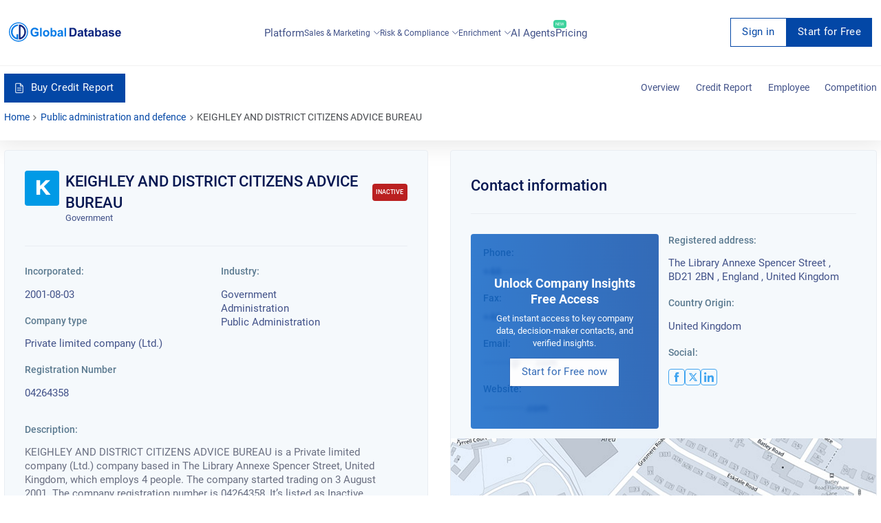

--- FILE ---
content_type: text/html; charset=utf-8
request_url: https://uk.globaldatabase.com/company/keighley-and-district-citizens-advice-bureau
body_size: 32107
content:


<!DOCTYPE html>
<html lang="en">
  <head><script>(function(w,i,g){w[g]=w[g]||[];if(typeof w[g].push=='function')w[g].push(i)})
(window,'GTM-MGL5686','google_tags_first_party');</script><script>(function(w,d,s,l){w[l]=w[l]||[];(function(){w[l].push(arguments);})('set', 'developer_id.dYzg1YT', true);
		w[l].push({'gtm.start':new Date().getTime(),event:'gtm.js'});var f=d.getElementsByTagName(s)[0],
		j=d.createElement(s);j.async=true;j.src='/dxmq/';
		f.parentNode.insertBefore(j,f);
		})(window,document,'script','dataLayer');</script>
    <meta charset="UTF-8">
    <meta name="viewport" content="width=device-width, initial-scale=1.0">
    <meta http-equiv="X-UA-Compatible" content="ie=edge">
    <link rel="canonical" href="https://uk.globaldatabase.com/company/keighley-and-district-citizens-advice-bureau"/>

    <title>
        
            KEIGHLEY AND DISTRICT CITIZENS ADVICE BUREAU company key information - UK.GlobalDatabase.com
        
    </title>

    <meta name="google-site-verification" content="dGgkLPTkzQfCrbBEvw5gr3yge6SclzA_ky3UTblMdjo">
    <meta name="description" content=" KEIGHLEY AND DISTRICT CITIZENS ADVICE BUREAU is a Private limited company (Ltd.) company based in The Library Annexe Spencer Street, United Kingdom, which employs 4 people. The company started trading on 3 August 2001. The company registration number is 04264358, It’s listed as Inactive. ">
    <meta property="og:description"
          content=" KEIGHLEY AND DISTRICT CITIZENS ADVICE BUREAU is a Private limited company (Ltd.) company based in The Library Annexe Spencer Street, United Kingdom, which employs 4 people. The company started trading on 3 August 2001. The company registration number is 04264358, It’s listed as Inactive. ">
    <link rel="shortcut icon" href="/static/favicon.ico">

    <link rel="stylesheet" href="/static/css/company-profile-styles.css">

    

    
        <script type="application/ld+json">
            [{"@type": "LocalBusiness", "address": {"@type": "PostalAddress", "addressLocality": "Spencer Street", "addressRegion": "England", "postalCode": "92618", "streetAddress": "The Library Annexe"}, "description": "To promote any charitable purpose for the benefit of the community in Keighley Consistency and Bingley by the advancement of education, the protection and preservation of health and the relief of poverty, sickness and distress. A registered charity, limited by guarantee. T/O = Total Income.", "name": "KEIGHLEY AND DISTRICT CITIZENS ADVICE BUREAU", "telephone": null, "openingHours": "Mo,Tu,We,Th,Fr", "image": "https://uk.globaldatabase.com/static/img/company-default-logo.png", "geo": {"@type": "GeoCoordinates", "latitude": null, "longitude": null}}, {"@type": "WebSite", "sameAs": ["https://www.facebook.com/search/top/?init=quick&q=KEIGHLEY+AND+DISTRICT+CITIZENS+ADVICE+BUREAU", "https://twitter.com/search?q=KEIGHLEY+AND+DISTRICT+CITIZENS+ADVICE+BUREAU"], "name": "KEIGHLEY AND DISTRICT CITIZENS ADVICE BUREAU", "url": null}, {"@type": "BreadcrumbList", "itemListElement": [{"@type": "ListItem", "position": 1, "item": {"@type": "Thing", "@id": "https://uk.globaldatabase.com/", "name": "Home"}}, {"@type": "ListItem", "position": 2, "item": {"@type": "Thing", "@id": "https://uk.globaldatabase.com/company", "name": null}}, {"@type": "ListItem", "position": 3, "item": {"@type": "Thing", "@id": "https://uk.globaldatabase.com/company/keighley-and-district-citizens-advice-bureau", "name": "KEIGHLEY AND DISTRICT CITIZENS ADVICE BUREAU"}}]}, {"@type": "FAQPage", "mainEntity": [{"@type": "Question", "name": "Where is KEIGHLEY AND DISTRICT CITIZENS ADVICE BUREAU registered office?", "acceptedAnswer": {"@type": "Answer", "text": "KEIGHLEY AND DISTRICT CITIZENS ADVICE BUREAU is located at The Library Annexe Spencer Street, United Kingdom."}}, {"@type": "Question", "name": "How many people work at KEIGHLEY AND DISTRICT CITIZENS ADVICE BUREAU?", "acceptedAnswer": {"@type": "Answer", "text": "According to the latest account statement, there are currently 4 of employees working for KEIGHLEY AND DISTRICT CITIZENS ADVICE BUREAU."}}, {"@type": "Question", "name": "What is the Business Credit Score of KEIGHLEY AND DISTRICT CITIZENS ADVICE BUREAU and how reliable is the company?", "acceptedAnswer": {"@type": "Answer", "text": "In order to check the business credit score of KEIGHLEY AND DISTRICT CITIZENS ADVICE BUREAU, you can request a credit report. You will view the latest credit limit information, ownership, group structure, court judgements and much more."}}, {"@type": "Question", "name": "Does KEIGHLEY AND DISTRICT CITIZENS ADVICE BUREAU pay their invoices on time?", "acceptedAnswer": {"@type": "Answer", "text": "By requesting a Business Credit Report for KEIGHLEY AND DISTRICT CITIZENS ADVICE BUREAU, you will be able to gain more insights about the KEIGHLEY AND DISTRICT CITIZENS ADVICE BUREAU payment trends."}}]}]
        </script>
    

    

    <script async src="https://www.googletagmanager.com/gtag/js?id=GTM-MGL5686" type="45d07815a6301c2aa791166c-text/javascript"></script>
    <script type="45d07815a6301c2aa791166c-text/javascript">
        window.dataLayer = window.dataLayer || [];
        function gtag(){dataLayer.push(arguments);}
        gtag('js', new Date());
        gtag('config', 'GTM-MGL5686');
    </script>
  <script data-cfasync="false" nonce="b528dda7-fa27-439d-87d7-8ea14025f944">try{(function(w,d){!function(j,k,l,m){if(j.zaraz)console.error("zaraz is loaded twice");else{j[l]=j[l]||{};j[l].executed=[];j.zaraz={deferred:[],listeners:[]};j.zaraz._v="5874";j.zaraz._n="b528dda7-fa27-439d-87d7-8ea14025f944";j.zaraz.q=[];j.zaraz._f=function(n){return async function(){var o=Array.prototype.slice.call(arguments);j.zaraz.q.push({m:n,a:o})}};for(const p of["track","set","debug"])j.zaraz[p]=j.zaraz._f(p);j.zaraz.init=()=>{var q=k.getElementsByTagName(m)[0],r=k.createElement(m),s=k.getElementsByTagName("title")[0];s&&(j[l].t=k.getElementsByTagName("title")[0].text);j[l].x=Math.random();j[l].w=j.screen.width;j[l].h=j.screen.height;j[l].j=j.innerHeight;j[l].e=j.innerWidth;j[l].l=j.location.href;j[l].r=k.referrer;j[l].k=j.screen.colorDepth;j[l].n=k.characterSet;j[l].o=(new Date).getTimezoneOffset();if(j.dataLayer)for(const t of Object.entries(Object.entries(dataLayer).reduce((u,v)=>({...u[1],...v[1]}),{})))zaraz.set(t[0],t[1],{scope:"page"});j[l].q=[];for(;j.zaraz.q.length;){const w=j.zaraz.q.shift();j[l].q.push(w)}r.defer=!0;for(const x of[localStorage,sessionStorage])Object.keys(x||{}).filter(z=>z.startsWith("_zaraz_")).forEach(y=>{try{j[l]["z_"+y.slice(7)]=JSON.parse(x.getItem(y))}catch{j[l]["z_"+y.slice(7)]=x.getItem(y)}});r.referrerPolicy="origin";r.src="/cdn-cgi/zaraz/s.js?z="+btoa(encodeURIComponent(JSON.stringify(j[l])));q.parentNode.insertBefore(r,q)};["complete","interactive"].includes(k.readyState)?zaraz.init():j.addEventListener("DOMContentLoaded",zaraz.init)}}(w,d,"zarazData","script");window.zaraz._p=async d$=>new Promise(ea=>{if(d$){d$.e&&d$.e.forEach(eb=>{try{const ec=d.querySelector("script[nonce]"),ed=ec?.nonce||ec?.getAttribute("nonce"),ee=d.createElement("script");ed&&(ee.nonce=ed);ee.innerHTML=eb;ee.onload=()=>{d.head.removeChild(ee)};d.head.appendChild(ee)}catch(ef){console.error(`Error executing script: ${eb}\n`,ef)}});Promise.allSettled((d$.f||[]).map(eg=>fetch(eg[0],eg[1])))}ea()});zaraz._p({"e":["(function(w,d){})(window,document)"]});})(window,document)}catch(e){throw fetch("/cdn-cgi/zaraz/t"),e;};</script></head>

  <body>
    <div id="request-demo">
<div class="request">
  <div class="col-lg-offset-2 col-lg-8 col-lg-offset-2 z-index">
    <div class="col-xs-8 request_logo">
      <a href="/" class="logo"></a>
    </div>
    <div class="col-xs-4">
      <div class="request_close">
        <span onclick="if (!window.__cfRLUnblockHandlers) return false; closeRequestDemo()" data-cf-modified-45d07815a6301c2aa791166c-="">Cancel</span>
        <svg width="20" height="20" viewBox="0 0 20 20" onclick="if (!window.__cfRLUnblockHandlers) return false; closeRequestDemo()" data-cf-modified-45d07815a6301c2aa791166c-="">
          <path d="M10 0A10 10 0 1 1 0 10 9.991 9.991 0 0 1 10 0m3.59 5L10 8.589 6.41 5 5 6.41 8.59 10 5 13.59 6.41 15 10 11.409 13.59 15 15 13.59 11.41 10 15 6.41z"></path>
        </svg>
      </div>
    </div>
  </div>

  <div class="col-lg-12" id="request-first-step">
    <form id="form-request-demo" url="/request-demo">
      <input type='hidden' name='csrfmiddlewaretoken' value='nOWGZnmH4LiAvPV1Kx4OUiXd5OMIvC8FDbpBXqQ4T8inWYuL4zSSPP8FiKGMtJ0w' />
      <div class="basic_form request_form">
        <h2>Request a live demo presentation</h2>
        <p>One of our sales representative will call you soon</p>
        <hr>
        <label class="clearfix">
          Full Name
          <span class="danger">*</span>
          <span data-name="full_name" class="error"></span>
          <input name="full_name" type="text">
        </label>

        <label class="clearfix">
          Work Email
          <span class="danger">*</span>
          <span data-name="email" class="error"></span>
          <span id="ajax-email" class="error" style="display: none;">Enter a valid business email</span>
          <input name="email" id="book-a-email" type="email">
        </label>

        <label class="clearfix">
          Phone Number
          <span class="danger">*</span>
          <span data-name="phone" class="error"></span>
          <input name="phone" type="tel">
        </label>

        <label class="clearfix">
          Company Name
          <span class="danger">*</span>
          <span data-name="company" class="error"></span>
          <input name="company" type="text">
        </label>

        <input id="input-message-type" name="message_type" type="hidden">
        <input id="request-demo-input-action-page" name="action_page" type="hidden">
        <input id="submit-request-demo" type="submit" value="Book Now">

        <p class="request_policy">By submitting this form you are acknowledging that you have read and understood our
          <a href="https://www.globaldatabase.com/privacy-policy" rel="noopener noreferrer">Privacy Policy</a>.</p>
      </div>
    </form>
    <div class="block request_customer">
      <div class="request_customer">
        <h2>We have generated thousand of leads for our happy customers</h2>
        <ul>
          <li>
            <img loading="lazy" src="/static/dist-img/company/1.png" alt="company">
          </li>
          <li>
            <img loading="lazy" src="/static/dist-img/company/2.png" alt="company">
          </li>
          <li>
            <img loading="lazy" src="/static/dist-img/company/3.png" alt="company">
          </li>
          <li>
            <img loading="lazy" src="/static/dist-img/company/4.png" alt="company">
          </li>
          <li>
            <img loading="lazy" src="/static/dist-img/company/7.png" alt="company">
          </li>
          <li>
            <img loading="lazy" src="/static/dist-img/company/8.png" alt="company">
          </li>
          <li>
            <img loading="lazy" src="/static/dist-img/company/9.png" alt="company">
          </li>
          <li>
            <img loading="lazy" src="/static/dist-img/company/10.png" alt="company">
          </li>
        </ul>
      </div>
    </div>
  </div>
</div>
</div>

    

    <div class="container-fluid no-paddings full-width" id="filter">
        <div class="full-width">
            <!-- CONTENT -->
            
<div class="subscribe" id="signup">
  <div class="subscribe_form">
    <svg width="20" height="20" viewBox="0 0 20 20" class="subscribe_close" onclick="if (!window.__cfRLUnblockHandlers) return false; closeSignup(true)" data-cf-modified-45d07815a6301c2aa791166c-="">
      <path d="M10 0A10 10 0 1 1 0 10 9.991 9.991 0 0 1 10 0m3.59 5L10 8.589 6.41 5 5 6.41 8.59 10 5 13.59 6.41 15 10 11.409 13.59 15 15 13.59 11.41 10 15 6.41z"></path>
    </svg>

    <h2 id="signup-header">Loading ...</h2>
    <p  id="signup-desc" style="display: none;"></p>

    <form id="signup-email-form" class="signup-email" url="https://dashboard-api.globaldatabase.com/api/register/email">
      <div class="basic_form">
        <div class="two-column">
          <div>
            <label class="clearfix">
              <!-- todo change this vars -->
              First name
              <span class="danger">*</span>
              <span data-name="first_name" class="error"></span>
              <input name="first_name" type="text">
            </label>
          </div>
          <div>
            <label class="clearfix">
              <!-- todo change this vars -->
              Last name
              <span class="danger">*</span>
              <span data-name="last_name" class="error"></span>
              <input name="last_name" type="text">
            </label>
          </div>
        </div>

        <label class="clearfix">
          Work Email
          <span class="danger">*</span>
          <span data-name="detail" class="error"></span>
          <span data-name="email" class="error"></span>
          <input name="email" type="text" id="email-field">
        </label>

        <label class="clearfix">
          Phone Number
          <span class="danger">*</span>
          <span data-name="phone" class="error"></span>
          <input name="phone" type="tel" id="phone">
        </label>

        <p class="request_policy">By submitting this form you are acknowledging that you have read and understood our
        <a href="https://www.globaldatabase.com/privacy-policy" rel="noopener noreferrer">Privacy Policy</a>.</p>
        
        <input name="country_code" type="text" value="gb" hidden>
        <input class="signup-type" name="type" type="text" value="companies_xls" hidden>
        <input class="signup-ids" name="ids" type="text" value="[]" hidden>
        <input name="client_country_code" id="client_country_code" value="" type="text" hidden>

        <input type="submit" value="Submit" id="signup-button">
      </div>
    </form>
  </div>
</div>

<div id="signup_block"></div>


<div class="content-anim mob_fix">
  <div id="main">
    <!-- CHANGE-LANGUAGE -->

<!-- /CHANGE-LANGUAGE -->

    <!-- /NAV-MENU -->
    <div class="nav-static">
      

<nav id="navs" class="fix-menu fix-menu-transparent">
  <div class="block nav_bar">
    <a href="/" class='fix-menu-logo' aria-label="menu-logo">
      <div class="nav_logo" id="nav_logo">
        <svg width="658" height="112" viewBox="0 0 658 112" fill="none">
          <path
              d="M151.686 63.5628V55.0915H173.631V75.1609C171.187 77.5488 167.832 79.425 163.568 80.9032C159.645 82.2677 155.779 82.9499 152.141 82.9499C141.168 82.9499 133.606 78.6859 129.513 70.1009C127.523 66.0075 126.556 61.516 126.556 56.6834C126.556 45.5401 130.877 37.7511 139.519 33.3165C142.76 31.6109 146.796 30.8149 151.572 30.8149C163.739 30.8149 170.846 35.7612 173.006 45.6538L162.886 47.5868C161.351 42.2426 157.599 39.5704 151.572 39.5704C146.683 39.5704 142.987 41.1623 140.486 44.403C138.211 47.3026 137.074 51.3392 137.074 56.3423C137.074 61.516 138.155 65.7232 140.315 68.8502C142.817 72.4888 146.512 74.3081 151.515 74.3081C155.779 74.3081 159.759 72.8868 163.455 69.9872V63.6196H151.686V63.5628ZM182.557 82.0971V31.7246H192.223V82.0971H182.557ZM231.907 77.4351C228.325 81.0737 223.833 82.9499 218.375 82.9499C214.964 82.9499 211.78 82.2108 208.881 80.6758C205.754 79.0838 203.423 76.8666 201.888 73.967C200.296 71.0675 199.557 67.5425 199.557 63.3353C199.557 59.981 200.353 56.9109 201.945 53.9545C203.593 50.9412 205.868 48.6102 208.71 47.0751C211.553 45.5401 214.794 44.7441 218.375 44.7441C223.89 44.7441 228.438 46.5066 231.963 50.0884C235.488 53.6133 237.251 58.1616 237.251 63.6765C237.137 69.2481 235.375 73.7964 231.907 77.4351ZM225.084 56.1149C223.492 53.7839 221.218 52.6468 218.262 52.6468C215.305 52.6468 213.031 53.8407 211.439 56.1718C210.018 58.2185 209.336 60.7769 209.336 63.847C209.336 66.974 210.018 69.5324 211.439 71.5791C213.031 73.9101 215.305 75.1041 218.262 75.1041C221.218 75.1041 223.492 73.9101 225.084 71.5791C226.449 69.5324 227.131 66.974 227.131 63.847C227.188 60.7201 226.505 58.1616 225.084 56.1149ZM275.911 76.696C273.126 80.8463 269.26 82.8931 264.2 82.8931C259.594 82.8931 255.785 80.8463 252.772 76.696V82.0403H243.789V31.7246H253.454V49.861C256.411 46.4497 259.992 44.801 264.086 44.801C269.146 44.801 273.069 46.6772 275.798 50.4864C278.242 53.8976 279.436 58.2185 279.436 63.449C279.493 68.7365 278.299 73.171 275.911 76.696ZM261.527 52.1351C258.742 52.1351 256.638 53.3291 255.16 55.6601C254.023 57.5931 253.454 60.0378 253.454 63.0511C253.454 66.8034 254.023 69.6461 255.217 71.4654C256.922 74.0239 259.14 75.3315 261.925 75.3315C264.654 75.3315 266.701 74.0807 268.066 71.5223C269.089 69.5324 269.657 67.0308 269.657 64.0176C269.601 56.1149 266.929 52.1351 261.527 52.1351ZM316.391 70.1009C316.391 74.9904 317.13 78.9701 318.609 82.0971H309.057C308.773 81.4149 308.432 80.4483 308.091 79.2544C307.92 78.629 307.806 78.2879 307.75 78.1742C304.452 81.358 300.7 83.0068 296.436 83.0068C292.968 83.0068 290.125 82.0971 287.908 80.2778C285.52 78.2879 284.326 75.6158 284.326 72.2045C284.326 67.8836 286.202 64.8135 289.954 62.9374C291.774 62.0845 294.332 61.3454 297.63 60.6632C302.178 59.8104 305.305 59.0144 307.01 58.2753V57.3088C307.01 55.2621 306.385 53.8407 305.191 53.0448C304.225 52.4194 302.633 52.1351 300.415 52.1351C297.232 52.1351 295.128 53.6702 294.048 56.7403L285.349 55.1484C286.429 51.2823 288.362 48.5533 291.091 46.9046C293.479 45.4832 296.834 44.801 301.155 44.801C308.546 44.801 313.264 46.6203 315.197 50.2021C316.107 51.8509 316.562 54.7504 316.505 58.8439L316.391 70.1009ZM307.01 64.5861C306.556 64.7567 304.623 65.2115 301.155 66.0075C298.426 66.6329 296.663 67.2014 295.867 67.7699C294.616 68.6227 293.991 69.7598 293.991 71.1812C293.991 72.6594 294.503 73.7964 295.583 74.763C296.606 75.6726 297.914 76.1843 299.335 76.1843C301.098 76.1843 302.746 75.6158 304.281 74.4787C305.475 73.6259 306.215 72.6025 306.612 71.2949C306.84 70.4421 307.01 68.8502 307.01 66.576V64.5861ZM325.602 82.0971V31.7246H335.267V82.0971H325.602Z"
              fill="#077BE7"/>
          <path
              d="M390.074 77.0361C388.312 78.7418 385.924 80.1063 382.911 81.0728C380.693 81.8119 377.68 82.153 373.871 82.153H354.768V31.7236H373.359C377.566 31.7236 380.75 32.0648 382.968 32.6901C388.937 34.3958 393.088 38.6598 395.362 45.4823C396.442 48.7229 397.01 52.7027 397.01 57.4216C397.01 65.9496 394.679 72.4878 390.074 77.0361ZM382.57 43.0944C381.376 41.9005 379.784 41.1045 377.851 40.7065C376.373 40.4223 373.587 40.2517 369.493 40.2517H364.945V73.6249H372.506C375.349 73.6249 377.396 73.4544 378.704 73.1132C382.058 72.2604 384.332 69.9294 385.469 66.1771C386.151 63.9029 386.492 60.8328 386.492 56.9099C386.492 50.1443 385.185 45.5391 382.57 43.0944ZM434.705 70.1C434.705 74.9894 435.444 78.9692 436.922 82.0961H427.37C427.086 81.4139 426.745 80.4474 426.404 79.2534C426.233 78.628 426.12 78.2869 426.063 78.1732C422.765 81.357 419.013 83.0058 414.749 83.0058C411.281 83.0058 408.438 82.0961 406.221 80.2768C403.833 78.2869 402.639 75.6148 402.639 72.2036C402.639 67.8827 404.515 64.8126 408.268 62.9364C410.087 62.0836 412.645 61.3445 415.943 60.6622C420.491 59.8094 423.618 59.0135 425.324 58.2744V57.3079C425.324 55.2611 424.698 53.8398 423.504 53.0438C422.538 52.4184 420.946 52.1342 418.729 52.1342C415.545 52.1342 413.441 53.6692 412.361 56.7393L403.662 55.1474C404.743 51.2814 406.676 48.5524 409.405 46.9036C411.792 45.4823 415.147 44.8 419.468 44.8C426.859 44.8 431.578 46.6193 433.511 50.2011C434.42 51.8499 434.875 54.7494 434.818 58.8429L434.705 70.1ZM425.324 64.5852C424.869 64.7557 422.936 65.2105 419.468 66.0065C416.739 66.6319 414.976 67.2004 414.18 67.769C412.93 68.6218 412.304 69.7589 412.304 71.1802C412.304 72.6584 412.816 73.7955 413.896 74.762C414.919 75.6716 416.227 76.1833 417.648 76.1833C419.411 76.1833 421.06 75.6148 422.595 74.4777C423.789 73.6249 424.528 72.6016 424.926 71.2939C425.153 70.4411 425.324 68.8492 425.324 66.575V64.5852ZM454.092 67.9964V70.7254C454.092 71.1233 454.092 71.6919 454.149 72.4878C454.205 73.2838 454.49 73.9092 455.115 74.364C455.57 74.7051 456.138 74.8757 456.764 74.8757C457.674 74.8757 458.981 74.5914 460.687 73.966L461.483 81.4707C459.265 82.4373 456.707 82.9489 453.864 82.9489C450.169 82.9489 447.61 81.8687 446.132 79.7651C445.507 78.8555 445.052 77.6047 444.768 76.0128C444.54 74.8188 444.483 72.5447 444.483 69.1903V53.2712H440.049V45.596H444.483V38.3187L454.205 32.6901V45.5391H460.8V53.2712H454.205V67.9964H454.092ZM496.505 70.1C496.505 74.9894 497.244 78.9692 498.722 82.0961H489.171C488.886 81.4139 488.545 80.4474 488.204 79.2534C488.033 78.628 487.92 78.2869 487.863 78.1732C484.565 81.357 480.813 83.0058 476.549 83.0058C473.081 83.0058 470.238 82.0961 468.021 80.2768C465.633 78.2869 464.439 75.6148 464.439 72.2036C464.439 67.8827 466.315 64.8126 470.068 62.9364C471.887 62.0836 474.445 61.3445 477.743 60.6622C482.291 59.8094 485.418 59.0135 487.124 58.2744V57.3079C487.124 55.2611 486.498 53.8398 485.304 53.0438C484.338 52.4184 482.746 52.1342 480.529 52.1342C477.345 52.1342 475.241 53.6692 474.161 56.7393L465.462 55.1474C466.543 51.2814 468.476 48.5524 471.205 46.9036C473.593 45.4823 476.947 44.8 481.268 44.8C488.659 44.8 493.378 46.6193 495.311 50.2011C496.22 51.8499 496.675 54.7494 496.618 58.8429L496.505 70.1ZM487.124 64.5852C486.669 64.7557 484.736 65.2105 481.268 66.0065C478.539 66.6319 476.776 67.2004 475.98 67.769C474.73 68.6218 474.104 69.7589 474.104 71.1802C474.104 72.6584 474.616 73.7955 475.696 74.762C476.72 75.6716 478.027 76.1833 479.449 76.1833C481.211 76.1833 482.86 75.6148 484.395 74.4777C485.589 73.6249 486.328 72.6016 486.726 71.2939C486.953 70.4411 487.124 68.8492 487.124 66.575V64.5852ZM537.383 76.695C534.597 80.8453 530.731 82.8921 525.671 82.8921C521.066 82.8921 517.256 80.8453 514.243 76.695V82.0393H505.26V31.7236H514.925V49.86C517.882 46.4488 521.464 44.8 525.557 44.8C530.617 44.8 534.54 46.6762 537.269 50.4854C539.714 53.8966 540.908 58.2175 540.908 63.4481C540.964 68.7355 539.77 73.1701 537.383 76.695ZM522.999 52.1342C520.213 52.1342 518.109 53.3281 516.631 55.6591C515.494 57.5921 514.925 60.0368 514.925 63.0501C514.925 66.8025 515.494 69.6451 516.688 71.4645C518.393 74.0229 520.611 75.3305 523.397 75.3305C526.126 75.3305 528.172 74.0797 529.537 71.5213C530.56 69.5314 531.129 67.0299 531.129 64.0166C531.072 56.1139 528.4 52.1342 522.999 52.1342ZM577.863 70.1C577.863 74.9894 578.602 78.9692 580.08 82.0961H570.528C570.244 81.4139 569.903 80.4474 569.562 79.2534C569.391 78.628 569.278 78.2869 569.221 78.1732C565.923 81.357 562.171 83.0058 557.907 83.0058C554.439 83.0058 551.596 82.0961 549.379 80.2768C546.991 78.2869 545.797 75.6148 545.797 72.2036C545.797 67.8827 547.673 64.8126 551.425 62.9364C553.245 62.0836 555.803 61.3445 559.101 60.6622C563.649 59.8094 566.776 59.0135 568.482 58.2744V57.3079C568.482 55.2611 567.856 53.8398 566.662 53.0438C565.696 52.4184 564.104 52.1342 561.887 52.1342C558.703 52.1342 556.599 53.6692 555.519 56.7393L546.82 55.1474C547.901 51.2814 549.834 48.5524 552.563 46.9036C554.95 45.4823 558.305 44.8 562.626 44.8C570.017 44.8 574.736 46.6193 576.669 50.2011C577.578 51.8499 578.033 54.7494 577.976 58.8429L577.863 70.1ZM568.482 64.5852C568.027 64.7557 566.094 65.2105 562.626 66.0065C559.897 66.6319 558.134 67.2004 557.338 67.769C556.087 68.6218 555.462 69.7589 555.462 71.1802C555.462 72.6584 555.974 73.7955 557.054 74.762C558.077 75.6716 559.385 76.1833 560.863 76.1833C562.626 76.1833 564.274 75.6148 565.81 74.4777C567.003 73.6249 567.743 72.6016 568.14 71.2939C568.368 70.4411 568.538 68.8492 568.538 66.575V64.5852H568.482ZM600.547 51.6793C596.169 51.6793 593.952 52.7027 593.952 54.7494C593.952 55.4317 594.293 56.0002 594.919 56.5119C595.885 57.251 599.012 58.1607 604.186 59.3546C609.246 60.4917 612.771 61.8562 614.761 63.5618C616.751 65.2674 617.717 67.5984 617.717 70.7254C617.717 74.8757 615.898 78.0595 612.259 80.22C609.246 82.0393 605.55 82.9489 601.116 82.9489C591.394 82.9489 585.538 79.1966 583.605 71.6919L593.327 70.2137C594.18 74.0229 596.738 75.9559 601.116 75.9559C605.721 75.9559 608.052 74.6483 608.052 71.9762C608.052 70.498 606.744 69.4746 604.129 68.906C596.283 67.2004 591.337 65.6085 589.29 64.1872C586.391 62.2541 584.912 59.4683 584.912 56.0002C584.912 52.0773 586.561 49.1209 589.916 47.1879C592.588 45.596 596.056 44.8 600.32 44.8C604.584 44.8 607.938 45.4254 610.383 46.6193C613.396 48.0975 615.443 50.7128 616.466 54.4652L607.313 56.1708C606.631 53.1575 604.356 51.6793 600.547 51.6793ZM657.117 66.6319H632.954C633.011 69.1903 633.693 71.2939 635.001 72.9427C636.422 74.762 638.412 75.6717 640.857 75.6717C643.927 75.6717 645.973 73.9092 646.997 70.4411L656.605 72.033C654.047 79.2534 648.759 82.8921 640.743 82.8921C634.375 82.8921 629.656 80.8453 626.643 76.695C624.198 73.3975 623.004 69.1903 623.004 64.0735C623.004 58.5586 624.426 54.0672 627.212 50.5423C630.225 46.6762 634.432 44.8 639.776 44.8C645.973 44.8 650.522 46.9605 653.478 51.2814C656.037 55.0337 657.23 60.1506 657.117 66.6319ZM645.689 54.8063C644.438 53.0438 642.619 52.191 640.288 52.191C637.957 52.191 636.138 53.0438 634.83 54.8063C633.636 56.3982 633.011 58.3881 633.011 60.7759H647.452C647.452 58.3312 646.883 56.3413 645.689 54.8063Z"
              fill="#0C257F"/>
          <path fill-rule="evenodd" clip-rule="evenodd"
                d="M53.8404 11.7684V20.1259C53.8404 20.1259 21.0357 23.3666 21.32 56.9104C21.32 57.9906 21.1494 79.1971 44.8575 89.3171C44.6869 89.3171 44.8575 69.3045 44.8575 69.3045H54.1246V100.176C54.1246 100.176 29.7912 100.347 16.0894 75.2742C14.0995 70.271 6.82226 53.1012 17.6813 33.8277C20.0123 30.4733 28.6541 14.2131 53.8404 11.7684Z"
                fill="#077BE7"/>
          <path
              d="M68.1106 88.2368C72.4883 86.4744 76.7523 83.5748 80.3341 79.8793C86.8723 73.1706 90.3973 64.7562 90.2836 56.1713C90.2267 51.3387 89.317 46.7335 87.6114 42.5264C86.0195 38.5466 83.6885 34.9648 80.789 31.9515C77.264 28.3129 72.9431 25.5271 68.1106 23.8214C68.0537 40.0816 68.1106 74.0802 68.1106 88.2368ZM58.4454 100.006C58.2748 100.006 58.4454 94.6045 58.4454 94.6045C58.4454 94.6045 58.3885 24.788 58.3885 15.8051C58.3885 12.6212 58.3317 12.2233 58.3885 12.2233C81.5281 13.2466 99.5507 31.2693 99.9487 56.0007C100.347 80.2773 78.5148 99.7782 58.4454 100.006Z"
              fill="#0C257F"/>
          <path fill-rule="evenodd" clip-rule="evenodd"
                d="M55.9442 112.002C25.0725 112.002 0 86.9295 0 56.001C0 25.0725 25.0725 0 55.9442 0C86.8158 0 111.888 25.0725 111.888 56.001C111.888 86.9295 86.8158 112.002 55.9442 112.002ZM55.9442 5.45797C28.0858 5.45797 5.45797 28.0858 5.45797 55.9442C5.45797 83.8026 28.0858 106.43 55.9442 106.43C83.8026 106.43 106.43 83.8026 106.43 55.9442C106.43 28.0858 83.8026 5.45797 55.9442 5.45797Z"
                fill="#077BE7"/>
        </svg>
      </div>
    </a>

    <input type="checkbox" id="burger-toggle" hidden>

    <label for="burger-toggle" class="btn-burger">
      <svg width="29" height="21" viewBox="0 0 29 21">
        <path
            d="M1.5 0h26a1.5 1.5 0 1 1 0 3h-26a1.5 1.5 0 1 1 0-3zm0 9h26a1.5 1.5 0 0 1 0 3h-26a1.5 1.5 0 0 1 0-3zm0 9h26a1.5 1.5 0 1 1 0 3h-26a1.5 1.5 0 1 1 0-3z">
        </path>
      </svg>
    </label>

    

<div class="nav_mob_block">
  <div class="with_scroll style-5" id="nav_mob_scroll">
    <label for="burger-toggle" class="btn-burger-close">
      <svg xmlns="http://www.w3.org/2000/svg" width="30" height="30" viewBox="0 0 50 50"><path d="M9.156 6.313 6.312 9.155 22.157 25 6.22 40.969 9.03 43.78 25 27.844 40.938 43.78l2.843-2.843L27.844 25 43.687 9.156l-2.843-2.844L25 22.157Z"/></svg>
    </label>

    <div class="nav_mob_menu">
      <div class="nav-actions">
        <a href="https://platform.globaldatabase.com" class="btn-link button-transparent size-md">
          Sign in
        </a>

        
          <a
              href="https://platform.globaldatabase.com/public/signup/free_tier_uk?origin=https%3A//uk.globaldatabase.com/company/keighley-and-district-citizens-advice-bureau"
              class="btn-link button-primary size-md"
          >
            Start for Free
          </a>
        
      </div>

      <a href="/company">Platform</a>

      <div class="nav_mob_dropdown">
        <span class="link" onclick="if (!window.__cfRLUnblockHandlers) return false; droplist(this)" data-cf-modified-45d07815a6301c2aa791166c-="">
          Sales & Marketing
          
          <span class="pull-right">
            <svg viewBox="0 0 14 8" width="1em" height="1em">
              <path d="M1 1L7 7L13 1" stroke="#425289" stroke-width="1.5" stroke-linecap="round"
                    stroke-linejoin="round"></path>
            </svg>
          </span>
        </span>

        <aside class="mobile-submenu">
          <ul>
            <li>
              <a href="/product/sales_marketing">Sales & Marketing Platform</a>
            </li>
            <li>
              <a href="/product/lead_generation">Lead Generation</a>
            </li>
            <li>
              <a href="/product/account_marketing">Account Based Marketing</a>
            </li>
          </ul>
        </aside>
      </div>

      <div class="nav_mob_dropdown">
        <span class="link" onclick="if (!window.__cfRLUnblockHandlers) return false; droplist(this)" data-cf-modified-45d07815a6301c2aa791166c-="">
          Risk & Compliance
          
          <span class="pull-right">
            <svg viewBox="0 0 14 8" width="1em" height="1em">
              <path d="M1 1L7 7L13 1" stroke="#425289" stroke-width="1.5"
                    stroke-linecap="round"
                    stroke-linejoin="round"></path>
            </svg>
          </span>
        </span>

        <aside class="mobile-submenu">
          <ul>
            <li>
              <a href="/product/credit_report">Business Credit Reporting</a>
            </li>
            <li>
              <a href="/product/financial_reporting">Financial Reporting</a>
            </li>
            <li>
              <a href="/product/corporate_bulk_data">Corporate Bulk Data</a>
            </li>
          </ul>
        </aside>
      </div>

      <div class="nav_mob_dropdown">
        <span class="link" onclick="if (!window.__cfRLUnblockHandlers) return false; droplist(this)" data-cf-modified-45d07815a6301c2aa791166c-="">
          Enrichment
          
          <span class="pull-right">
            <svg viewBox="0 0 14 8" width="1em" height="1em">
              <path d="M1 1L7 7L13 1" stroke="#425289" stroke-width="1.5"
                    stroke-linecap="round"
                    stroke-linejoin="round"></path>
            </svg>
          </span>
        </span>

        <aside class="mobile-submenu">
          <ul>
            <li>
              <a href="/product/data_enrichment">Product Data Enrichment</a>
            </li>
            <li>
              <a href="/product/bespoke_research">Custom Data Research</a>
            </li>
            <li>
              <a href="/product/market_analysis">Big Data</a>
            </li>
          </ul>
        </aside>
      </div>

      
        <a href="https://www.globaldatabase.com/ai-agents" target="_blank">
          <p>
            AI Agents

            <span class="label">New</span>
          </p>
        </a>
      

      

      <a href="/products">Pricing</a>
    </div>
  </div>
</div>

<label for="burger-toggle" class="nav_mob_bg"></label>


    <ul class="nav-menu" id="nav_items">
      <li class="has-anchor">
        <a href="/company">
          Platform
        </a>
      </li>

      <li class="has-submenu">
        <div>
          Sales & Marketing
          <svg viewBox="0 0 14 8" width="1em" height="1em">
            <path d="M1 1L7 7L13 1" stroke="#425289" stroke-width="1.5" stroke-linecap="round"
                  stroke-linejoin="round"></path>
          </svg>
        </div>

        <div class="browse-popup">
          <div class="browse-row zh-products">
            <a href="/product/sales_marketing">
              <span class="title">Sales and marketing platform</span>

              <span class="sub-title">Identify the ideal business partners</span>
              <svg width="18px" height="18px">
                <path fill-rule="evenodd" fill="rgb(122, 131, 139)"
                      d="M17.025,7.573 C16.814,7.399 16.495,7.137 16.459,7.001 C16.418,6.848 16.561,6.464 16.666,6.183 C16.869,5.639 17.098,5.023 16.795,4.499 C16.488,3.967 15.833,3.859 15.256,3.762 C14.981,3.716 14.565,3.647 14.459,3.541 C14.352,3.435 14.283,3.019 14.237,2.744 C14.141,2.166 14.032,1.512 13.501,1.205 C12.977,0.901 12.360,1.131 11.817,1.334 C11.536,1.439 11.151,1.582 10.999,1.541 C10.863,1.505 10.600,1.186 10.427,0.975 C10.051,0.518 9.625,-0.000 9.000,-0.000 C8.375,-0.000 7.949,0.518 7.573,0.975 C7.399,1.186 7.137,1.505 7.001,1.541 C6.848,1.582 6.464,1.439 6.183,1.334 C5.639,1.131 5.023,0.901 4.499,1.205 C3.968,1.512 3.859,2.166 3.763,2.744 C3.717,3.019 3.647,3.435 3.541,3.541 C3.435,3.647 3.019,3.716 2.744,3.762 C2.167,3.859 1.512,3.967 1.205,4.499 C0.902,5.023 1.131,5.639 1.334,6.183 C1.439,6.464 1.582,6.848 1.541,7.001 C1.505,7.137 1.186,7.399 0.975,7.573 C0.518,7.949 -0.000,8.375 -0.000,9.000 C-0.000,9.625 0.518,10.051 0.975,10.427 C1.186,10.600 1.505,10.862 1.541,10.999 C1.582,11.151 1.439,11.536 1.334,11.816 C1.131,12.360 0.902,12.977 1.205,13.501 C1.512,14.032 2.167,14.141 2.744,14.237 C3.019,14.283 3.435,14.352 3.541,14.459 C3.647,14.565 3.717,14.981 3.763,15.256 C3.859,15.833 3.968,16.488 4.499,16.795 C5.023,17.098 5.639,16.868 6.183,16.666 C6.464,16.561 6.848,16.418 7.001,16.459 C7.137,16.495 7.399,16.814 7.573,17.025 C7.949,17.482 8.375,18.000 9.000,18.000 C9.625,18.000 10.051,17.482 10.427,17.025 C10.600,16.814 10.863,16.495 10.999,16.459 C11.152,16.418 11.536,16.561 11.816,16.666 C12.360,16.868 12.977,17.098 13.501,16.795 C14.032,16.488 14.141,15.833 14.237,15.256 C14.283,14.981 14.352,14.565 14.459,14.459 C14.565,14.352 14.981,14.283 15.256,14.237 C15.833,14.141 16.488,14.032 16.795,13.501 C17.098,12.977 16.869,12.360 16.666,11.817 C16.561,11.536 16.418,11.151 16.459,10.999 C16.495,10.862 16.814,10.600 17.025,10.427 C17.482,10.051 18.000,9.625 18.000,9.000 C18.000,8.375 17.482,7.949 17.025,7.573 ZM6.858,5.365 C7.681,5.365 8.351,6.035 8.351,6.858 C8.351,7.681 7.681,8.351 6.858,8.351 C6.035,8.351 5.365,7.681 5.365,6.858 C5.365,6.035 6.035,5.365 6.858,5.365 ZM6.613,12.120 C6.512,12.222 6.379,12.273 6.246,12.273 C6.113,12.273 5.981,12.222 5.879,12.120 C5.676,11.918 5.676,11.589 5.879,11.386 L11.386,5.879 C11.589,5.676 11.918,5.676 12.121,5.879 C12.324,6.082 12.324,6.411 12.121,6.613 L6.613,12.120 ZM11.142,12.634 C10.319,12.634 9.649,11.965 9.649,11.142 C9.649,10.319 10.319,9.649 11.142,9.649 C11.965,9.649 12.634,10.319 12.634,11.142 C12.634,11.965 11.965,12.634 11.142,12.634 Z">
                </path>
              </svg>
            </a>

            <a href="/product/lead_generation">
              <span class="title">Lead Generation</span>
              <span class="sub-title">Generate more qualified leads and get more conversions</span>

              <svg width="17px" height="21px">
                <path fill-rule="evenodd" fill="rgb(255, 255, 255)"
                      d="M16.893,16.766 C16.893,16.766 16.807,17.988 16.720,18.526 C16.720,18.526 13.799,20.531 8.907,20.531 C4.014,20.526 1.093,18.526 1.093,18.526 C1.006,17.988 0.920,16.766 0.920,16.766 C0.861,15.868 0.932,14.046 2.428,13.644 C4.434,13.106 6.064,11.897 6.064,11.897 L7.340,16.141 L7.579,16.940 L7.583,16.928 L7.791,17.607 L8.463,15.599 C6.814,13.172 8.797,13.197 8.907,13.201 C9.017,13.197 10.999,13.172 9.350,15.599 L10.022,17.607 L10.230,16.928 L10.234,16.940 L10.473,16.141 L11.746,11.897 C11.746,11.897 13.375,13.106 15.382,13.644 C16.878,14.046 16.948,15.868 16.893,16.766 ZM12.280,9.010 C12.103,10.190 11.208,11.694 9.806,12.228 C9.221,12.451 8.581,12.447 7.996,12.232 C6.570,11.702 5.702,10.194 5.530,9.010 C5.341,8.994 5.094,8.716 4.823,7.723 C4.458,6.360 4.846,6.157 5.176,6.190 C5.113,6.004 5.066,5.817 5.035,5.631 C4.917,4.993 4.886,4.401 5.027,3.834 C5.196,3.076 5.585,2.467 6.021,1.995 C6.295,1.685 6.610,1.411 6.939,1.192 C7.210,0.993 7.509,0.824 7.835,0.707 C8.090,0.621 8.361,0.558 8.647,0.546 C9.531,0.467 10.202,0.699 10.685,1.002 C11.404,1.420 11.679,1.975 11.679,1.975 C11.679,1.975 13.328,2.095 12.770,5.627 C12.739,5.809 12.692,6.000 12.629,6.186 C12.959,6.153 13.348,6.356 12.982,7.718 C12.715,8.716 12.468,8.994 12.280,9.010 Z">
                </path>
              </svg>
            </a>

            <a href="/product/account_marketing">
              <span class="title">Account Based Marketing</span>
              <span class="sub-title">Enjoy the effectiveness of account-based marketing</span>

              <svg width="14px" height="20px">
                <path fill-rule="evenodd" fill="rgb(130, 140, 149)"
                      d="M12.250,16.445 L1.750,16.445 C0.785,16.445 -0.000,15.656 -0.000,14.687 L-0.000,4.361 C0.344,4.563 0.740,4.687 1.167,4.687 C1.588,4.687 1.989,4.570 2.333,4.375 L2.333,14.101 L11.667,14.101 L11.667,4.367 C12.014,4.572 12.414,4.687 12.833,4.687 C13.260,4.687 13.655,4.563 14.000,4.361 L14.000,14.687 C14.000,15.656 13.215,16.445 12.250,16.445 ZM7.583,4.687 C8.446,4.687 9.235,4.212 9.605,3.515 L10.500,3.515 L10.500,12.930 L3.500,12.930 L3.500,3.515 L5.573,3.515 C5.991,4.237 6.749,4.687 7.583,4.687 ZM5.573,11.759 L9.074,9.415 L8.426,8.440 L4.926,10.783 L5.573,11.759 ZM5.573,9.138 L9.074,6.794 L8.426,5.819 L4.926,8.163 L5.573,9.138 ZM12.833,3.515 C12.401,3.515 12.007,3.277 11.803,2.895 C11.622,2.555 11.242,2.344 10.811,2.344 L9.605,2.344 C9.174,2.344 8.794,2.555 8.613,2.894 C8.409,3.277 8.015,3.515 7.583,3.515 C7.151,3.515 6.757,3.277 6.553,2.895 C6.372,2.555 5.992,2.344 5.561,2.344 L3.182,2.344 C2.759,2.344 2.374,2.557 2.200,2.887 C1.997,3.275 1.601,3.515 1.167,3.515 C0.523,3.515 -0.000,2.990 -0.000,2.344 L-0.000,1.172 C-0.000,0.526 0.523,-0.000 1.167,-0.000 L12.833,-0.000 C13.476,-0.000 14.000,0.526 14.000,1.172 L14.000,2.344 C14.000,2.990 13.476,3.515 12.833,3.515 ZM5.250,17.617 L8.750,17.617 L8.750,18.828 L12.833,18.828 L12.833,20.000 L1.167,20.000 L1.167,18.828 L5.250,18.828 L5.250,17.617 Z">
                </path>
              </svg>
            </a>
          </div>
        </div>
      </li>

      <li class="has-submenu">
        <div>
          Risk & Compliance
          <svg viewBox="0 0 14 8" width="1em" height="1em">
            <path d="M1 1L7 7L13 1" stroke="#425289" stroke-width="1.5" stroke-linecap="round"
                  stroke-linejoin="round"></path>
          </svg>
        </div>

        <div class="browse-popup">
          <div class="browse-row zh-products">
            <a href="/product/credit_report">
              <span class="title">Business Credit Reporting</span>
              <span class="sub-title">Credit Check and monitor any company</span>

              <svg width="20px" height="20px">
                <path fill-rule="evenodd" fill="rgb(255, 255, 255)"
                      d="M19.756,15.306 L15.985,15.306 C15.851,15.306 15.741,15.197 15.741,15.062 L15.741,4.740 C15.741,4.336 16.069,4.008 16.473,4.008 L19.268,4.008 C19.672,4.008 20.000,4.336 20.000,4.740 L20.000,15.062 C20.000,15.197 19.891,15.306 19.756,15.306 ZM14.166,15.306 L10.395,15.306 C10.261,15.306 10.152,15.197 10.152,15.062 L10.152,7.095 C10.152,6.691 10.479,6.363 10.883,6.363 L13.678,6.363 C14.082,6.363 14.410,6.691 14.410,7.095 L14.410,15.062 C14.410,15.197 14.300,15.306 14.166,15.306 ZM8.576,15.306 L4.805,15.306 C4.671,15.306 4.561,15.197 4.561,15.062 L4.561,9.450 C4.561,9.046 4.889,8.718 5.293,8.718 L8.088,8.718 C8.492,8.718 8.820,9.046 8.820,9.450 L8.820,15.062 C8.820,15.197 8.711,15.306 8.576,15.306 ZM20.000,17.501 C20.000,17.905 19.672,18.233 19.268,18.233 L3.230,18.233 L3.230,19.267 C3.230,19.671 2.902,19.999 2.498,19.999 C2.094,19.999 1.766,19.671 1.766,19.267 L1.766,18.233 L0.732,18.233 C0.327,18.233 -0.000,17.905 -0.000,17.501 C-0.000,17.097 0.327,16.769 0.732,16.769 L1.766,16.769 L1.766,0.731 C1.766,0.327 2.094,-0.001 2.498,-0.001 C2.902,-0.001 3.230,0.327 3.230,0.731 L3.230,16.769 L19.268,16.769 C19.672,16.769 20.000,17.097 20.000,17.501 Z">
                </path>
              </svg>
            </a>

            <a href="/product/financial_reporting">
              <span class="title">Financial Reporting</span>
              <span class="sub-title">Make data-driven business decisions</span>

              <svg width="20px" height="17px">
                <path fill-rule="evenodd" fill="rgb(255, 255, 255)"
                      d="M18.018,16.688 L18.018,5.687 L19.999,5.687 L19.999,16.688 L18.018,16.688 ZM18.592,3.571 C18.405,3.571 18.227,3.531 18.063,3.463 L16.612,5.519 C16.735,5.732 16.810,5.977 16.810,6.242 C16.810,7.036 16.179,7.683 15.402,7.683 C14.626,7.683 13.995,7.036 13.995,6.242 C13.995,6.019 14.049,5.811 14.138,5.622 L12.507,3.620 C12.298,3.747 12.057,3.825 11.796,3.825 C11.534,3.825 11.292,3.747 11.082,3.619 L9.415,5.660 C9.527,5.867 9.597,6.101 9.597,6.354 C9.597,7.149 8.966,7.794 8.190,7.794 C7.414,7.794 6.782,7.149 6.782,6.354 C6.782,6.101 6.852,5.867 6.964,5.660 L5.296,3.620 C5.086,3.747 4.844,3.825 4.583,3.825 C4.356,3.825 4.143,3.764 3.953,3.665 L2.581,5.589 C2.719,5.811 2.801,6.073 2.801,6.354 C2.801,7.149 2.170,7.794 1.394,7.794 C0.618,7.794 -0.014,7.149 -0.014,6.354 C-0.014,5.560 0.618,4.914 1.394,4.914 C1.590,4.914 1.777,4.956 1.947,5.030 L3.349,3.063 C3.242,2.860 3.176,2.631 3.176,2.384 C3.176,1.591 3.807,0.945 4.583,0.945 C5.359,0.945 5.991,1.591 5.991,2.384 C5.991,2.598 5.942,2.799 5.861,2.981 L7.567,5.069 C7.756,4.973 7.965,4.914 8.190,4.914 C8.414,4.914 8.623,4.973 8.812,5.069 L10.518,2.979 C10.437,2.797 10.389,2.597 10.389,2.384 C10.389,1.591 11.020,0.945 11.796,0.945 C12.572,0.945 13.203,1.591 13.203,2.384 C13.203,2.598 13.155,2.799 13.073,2.981 L14.713,4.995 C14.918,4.876 15.151,4.802 15.402,4.802 C15.614,4.802 15.812,4.854 15.992,4.939 L17.418,2.921 C17.271,2.694 17.185,2.422 17.185,2.130 C17.185,1.336 17.816,0.691 18.592,0.691 C19.368,0.691 19.999,1.336 19.999,2.130 C19.999,2.925 19.368,3.571 18.592,3.571 ZM1.394,5.767 C1.078,5.767 0.820,6.031 0.820,6.354 C0.820,6.678 1.078,6.941 1.394,6.941 C1.710,6.941 1.967,6.678 1.967,6.354 C1.967,6.031 1.710,5.767 1.394,5.767 ZM4.583,1.798 C4.267,1.798 4.010,2.061 4.010,2.384 C4.010,2.708 4.267,2.972 4.583,2.972 C4.900,2.972 5.157,2.708 5.157,2.384 C5.157,2.061 4.900,1.798 4.583,1.798 ZM8.190,5.767 C7.874,5.767 7.616,6.031 7.616,6.354 C7.616,6.678 7.874,6.941 8.190,6.941 C8.506,6.941 8.763,6.678 8.763,6.354 C8.763,6.031 8.506,5.767 8.190,5.767 ZM11.796,1.798 C11.480,1.798 11.222,2.061 11.222,2.384 C11.222,2.708 11.480,2.972 11.796,2.972 C12.112,2.972 12.369,2.708 12.369,2.384 C12.369,2.061 12.112,1.798 11.796,1.798 ZM15.402,5.656 C15.086,5.656 14.829,5.919 14.829,6.242 C14.829,6.566 15.086,6.829 15.402,6.829 C15.719,6.829 15.976,6.566 15.976,6.242 C15.976,5.919 15.719,5.656 15.402,5.656 ZM18.592,1.544 C18.276,1.544 18.018,1.807 18.018,2.130 C18.018,2.454 18.276,2.718 18.592,2.718 C18.908,2.718 19.165,2.454 19.165,2.130 C19.165,1.807 18.908,1.544 18.592,1.544 ZM1.967,16.688 L-0.013,16.688 L-0.013,12.057 L1.967,12.057 L1.967,16.688 ZM5.574,16.688 L3.593,16.688 L3.593,8.144 L5.574,8.144 L5.574,16.688 ZM9.180,16.688 L7.199,16.688 L7.199,10.492 L9.180,10.492 L9.180,16.688 ZM12.787,16.688 L10.806,16.688 L10.806,6.804 L12.787,6.804 L12.787,16.688 ZM16.393,16.688 L14.412,16.688 L14.412,9.273 L16.393,9.273 L16.393,16.688 Z">
                </path>
              </svg>
            </a>

            <a href="/product/corporate_bulk_data">
              <span class="title">Corporate Bulk Data</span>
              <span class="sub-title">Know the market to stay competitive</span>

              <svg width="13px" height="18px">
                <path fill-rule="evenodd" fill="rgb(122, 131, 139)"
                      d="M11.917,18.000 L1.083,18.000 C0.476,18.000 -0.000,17.506 -0.000,16.875 L-0.000,3.375 C-0.000,2.755 0.486,2.250 1.083,2.250 L2.167,2.250 L2.167,3.937 C2.167,4.868 2.896,5.625 3.792,5.625 L9.208,5.625 C10.104,5.625 10.833,4.868 10.833,3.937 L10.833,2.250 L11.917,2.250 C12.524,2.250 13.000,2.744 13.000,3.375 L13.000,16.875 C13.000,17.506 12.524,18.000 11.917,18.000 ZM6.341,6.915 C6.129,6.696 5.786,6.696 5.575,6.915 L3.792,8.767 L3.091,8.040 C2.879,7.821 2.536,7.821 2.325,8.040 C2.113,8.260 2.113,8.616 2.325,8.835 L3.408,9.961 C3.514,10.070 3.653,10.125 3.792,10.125 C3.930,10.125 4.069,10.070 4.175,9.961 L6.342,7.710 C6.553,7.490 6.552,7.135 6.341,6.915 ZM6.341,11.415 C6.129,11.196 5.786,11.196 5.575,11.415 L3.792,13.267 L3.091,12.540 C2.879,12.321 2.536,12.321 2.325,12.540 C2.113,12.760 2.113,13.116 2.325,13.336 L3.408,14.461 C3.514,14.570 3.653,14.625 3.792,14.625 C3.930,14.625 4.069,14.570 4.175,14.461 L6.342,12.211 C6.553,11.990 6.552,11.635 6.341,11.415 ZM10.292,7.875 L8.125,7.875 C7.826,7.875 7.583,8.127 7.583,8.437 C7.583,8.748 7.826,9.000 8.125,9.000 L10.292,9.000 C10.591,9.000 10.833,8.748 10.833,8.437 C10.833,8.127 10.591,7.875 10.292,7.875 ZM10.292,12.375 L8.125,12.375 C7.826,12.375 7.583,12.627 7.583,12.937 C7.583,13.248 7.826,13.500 8.125,13.500 L10.292,13.500 C10.591,13.500 10.833,13.248 10.833,12.937 C10.833,12.627 10.591,12.375 10.292,12.375 ZM9.208,4.500 L3.792,4.500 C3.493,4.500 3.250,4.248 3.250,3.937 L3.250,1.687 C3.250,1.377 3.493,1.125 3.792,1.125 L4.967,1.125 C5.191,0.470 5.794,-0.000 6.500,-0.000 C7.206,-0.000 7.809,0.470 8.032,1.125 L9.208,1.125 C9.507,1.125 9.750,1.377 9.750,1.687 L9.750,3.937 C9.750,4.248 9.507,4.500 9.208,4.500 Z">
                </path>
              </svg>
            </a>
          </div>
        </div>
      </li>

      <li class="has-submenu">
        <div>
          Enrichment
          <svg viewBox="0 0 14 8" width="1em" height="1em">
            <path d="M1 1L7 7L13 1" stroke="#425289" stroke-width="1.5" stroke-linecap="round"
                  stroke-linejoin="round"></path>
          </svg>
        </div>

        <div class="browse-popup">
          <div class="browse-row zh-products">
            <a href="/product/data_enrichment">
              <span class="title">Product Data Enrichment</span>
              <span class="sub-title">Enhance your client database</span>

              <svg width="19px" height="20px">
                <path fill-rule="evenodd" fill="rgb(130, 140, 149)"
                      d="M18.141,19.637 C18.049,19.857 17.841,20.000 17.610,20.000 L0.765,20.000 C0.534,20.000 0.325,19.857 0.234,19.637 C0.143,19.416 0.186,19.160 0.345,18.986 L8.767,9.719 C8.876,9.599 9.028,9.531 9.187,9.531 C9.347,9.531 9.498,9.599 9.608,9.719 L18.030,18.986 C18.189,19.160 18.232,19.416 18.141,19.637 ZM4.929,16.952 C4.626,16.952 4.336,17.228 4.350,17.552 C4.364,17.878 4.604,18.154 4.929,18.154 C5.231,18.154 5.521,17.877 5.507,17.552 C5.493,17.227 5.253,16.952 4.929,16.952 ZM11.346,14.888 C11.043,14.888 10.754,15.164 10.768,15.489 C10.782,15.815 11.022,16.090 11.346,16.090 C11.648,16.090 11.938,15.814 11.924,15.489 C11.910,15.163 11.670,14.888 11.346,14.888 ZM13.350,16.891 C13.048,16.891 12.758,17.168 12.772,17.493 C12.786,17.818 13.026,18.094 13.350,18.094 C13.652,18.094 13.942,17.817 13.928,17.493 C13.914,17.167 13.674,16.891 13.350,16.891 ZM16.733,5.079 C15.079,5.439 13.786,6.784 13.439,8.503 C13.383,8.782 13.147,8.981 12.873,8.981 C12.600,8.981 12.363,8.782 12.307,8.503 C11.960,6.784 10.667,5.439 9.013,5.079 C8.745,5.020 8.553,4.775 8.553,4.490 C8.553,4.206 8.745,3.961 9.013,3.902 C10.667,3.542 11.960,2.198 12.307,0.477 C12.364,0.199 12.600,-0.000 12.873,-0.000 C13.147,-0.000 13.383,0.199 13.439,0.477 C13.786,2.198 15.079,3.542 16.733,3.902 C17.001,3.961 17.193,4.206 17.193,4.490 C17.193,4.775 17.001,5.021 16.733,5.079 ZM6.458,7.118 C5.325,7.365 4.439,8.286 4.202,9.464 C4.145,9.742 3.909,9.942 3.636,9.942 C3.362,9.942 3.126,9.742 3.070,9.464 C2.832,8.286 1.946,7.365 0.813,7.118 C0.545,7.060 0.354,6.814 0.354,6.529 C0.354,6.245 0.545,5.999 0.813,5.941 C1.946,5.694 2.832,4.773 3.070,3.595 C3.126,3.317 3.362,3.117 3.636,3.117 C3.909,3.117 4.145,3.317 4.202,3.595 C4.439,4.773 5.325,5.694 6.458,5.941 C6.726,6.000 6.918,6.245 6.918,6.530 C6.918,6.814 6.726,7.060 6.458,7.118 Z">
                </path>
              </svg>
            </a>

            <a href="/product/bespoke_research">
              <span class="title">Custom Data Research</span>
              <span class="sub-title">Feel the power of having the information you need</span>

              <svg width="20px" height="20px">
                <path fill-rule="evenodd" fill="rgb(130, 140, 149)"
                      d="M4.401,20.000 L4.401,18.828 L5.595,18.828 L5.595,16.342 C5.595,15.730 6.100,15.234 6.723,15.234 L8.048,15.234 C8.671,15.234 9.176,15.730 9.176,16.342 L9.176,18.828 L10.370,18.828 L10.370,13.998 C10.370,13.386 10.875,12.891 11.498,12.891 L12.823,12.891 C13.446,12.891 13.951,13.386 13.951,13.998 L13.951,18.828 L15.145,18.828 L15.145,8.138 C15.145,7.527 15.650,7.031 16.273,7.031 L17.638,7.031 C18.261,7.031 18.766,7.527 18.766,8.138 L18.766,18.828 L20.000,18.828 L20.000,20.000 L4.401,20.000 ZM9.074,10.547 C6.111,10.547 3.702,8.181 3.702,5.273 C3.702,2.365 6.111,-0.000 9.074,-0.000 C12.036,-0.000 14.446,2.365 14.446,5.273 C14.446,8.181 12.036,10.547 9.074,10.547 ZM5.876,10.898 L2.796,13.921 C2.444,14.267 1.872,14.267 1.520,13.921 L0.264,12.688 C-0.088,12.342 -0.088,11.782 0.264,11.436 L3.344,8.412 C3.938,9.452 4.816,10.315 5.876,10.898 Z">
                </path>
              </svg>
            </a>

            <a href="/api">
              <span class="title">API</span>
              <span class="sub-title">Freedom to build your own App</span>

              <svg width="20px" height="20px">
                <path fill-rule="evenodd" fill="rgb(130, 140, 149)"
                      d="M19.764,12.169 L15.797,11.030 C16.123,9.196 15.580,7.235 14.166,5.820 C13.170,4.823 11.902,4.259 10.599,4.127 L10.599,-0.000 C13.045,0.143 15.324,1.165 17.071,2.913 C18.960,4.803 20.000,7.317 20.000,9.991 C20.000,10.733 19.919,11.462 19.764,12.169 ZM13.088,13.082 C12.257,13.914 11.172,14.339 10.080,14.359 C10.052,14.361 10.025,14.362 10.000,14.362 C9.975,14.362 9.948,14.361 9.920,14.359 C8.828,14.339 7.743,13.914 6.911,13.082 C5.208,11.378 5.208,8.604 6.911,6.899 C7.743,6.067 8.828,5.642 9.920,5.622 C9.948,5.620 9.975,5.619 10.000,5.619 C10.025,5.619 10.052,5.620 10.080,5.622 C11.172,5.642 12.257,6.067 13.088,6.899 C14.791,8.604 14.791,11.378 13.088,13.082 ZM12.241,12.234 C12.706,11.768 12.996,11.193 13.111,10.590 L12.020,10.590 C11.975,11.372 11.843,12.104 11.636,12.707 C11.851,12.577 12.055,12.420 12.241,12.234 ZM7.759,12.234 C7.945,12.420 8.148,12.577 8.364,12.707 C8.157,12.104 8.025,11.372 7.980,10.590 L6.889,10.590 C7.004,11.193 7.294,11.768 7.759,12.234 ZM7.759,7.748 C7.294,8.213 7.004,8.788 6.889,9.391 L7.980,9.391 C8.025,8.609 8.157,7.878 8.364,7.274 C8.148,7.404 7.945,7.562 7.759,7.748 ZM10.497,7.649 C10.285,7.037 10.062,6.846 10.000,6.820 C9.938,6.846 9.715,7.037 9.502,7.649 C9.333,8.136 9.223,8.740 9.181,9.391 L10.819,9.391 C10.777,8.740 10.666,8.136 10.497,7.649 ZM9.181,10.590 C9.223,11.241 9.333,11.845 9.502,12.332 C9.715,12.945 9.938,13.135 10.000,13.161 C10.062,13.135 10.285,12.945 10.497,12.332 C10.666,11.845 10.777,11.241 10.819,10.590 L9.181,10.590 ZM11.636,7.274 C11.843,7.878 11.975,8.609 12.020,9.391 L13.111,9.391 C12.996,8.788 12.706,8.213 12.241,7.748 C12.055,7.562 11.851,7.404 11.636,7.274 ZM5.834,14.161 C7.583,15.912 10.169,16.329 12.317,15.413 L14.318,19.024 C12.987,19.662 11.519,20.000 10.000,20.000 C7.329,20.000 4.817,18.959 2.929,17.068 C1.040,15.178 -0.000,12.664 -0.000,9.991 C-0.000,7.317 1.040,4.803 2.929,2.913 C4.675,1.165 6.955,0.143 9.401,-0.000 L9.401,4.127 C8.097,4.259 6.830,4.823 5.834,5.820 C3.536,8.120 3.536,11.862 5.834,14.161 ZM14.166,14.161 C14.748,13.579 15.182,12.904 15.469,12.184 L19.435,13.322 C18.945,14.716 18.146,15.993 17.071,17.068 L17.071,17.068 C16.547,17.593 15.975,18.052 15.365,18.441 L13.366,14.832 C13.648,14.636 13.915,14.412 14.166,14.161 Z">
                </path>
              </svg>
            </a>
          </div>
        </div>
      </li>

      
        <li class="has-anchor">
          <a href="https://www.globaldatabase.com/ai-agents" target="_blank">
            AI Agents

            <span class="label">New</span>
          </a>
        </li>
      

      <li class="has-anchor">
        <a href="/products">
          Pricing
        </a>
      </li>

      
    </ul>

    <div class="nav-actions">
      <a href="https://platform.globaldatabase.com" class="btn-link button-transparent size-md">
        Sign in
      </a>

      
        <a
            href="https://platform.globaldatabase.com/public/signup/free_tier_uk?origin=https%3A//uk.globaldatabase.com/company/keighley-and-district-citizens-advice-bureau"
            class="btn-link button-primary size-md"
        >
          Start for Free
        </a>
      
    </div>
  </div>
</nav>

    </div>
    <!-- /NAV -->

    <div class="company_header">

      <!-- SUBMENU  -->
      <div>
        <div id="company-nav">
          <div class="company_links block relative" id="menu-center">

            <div class="buy-credit-report-block">
              <button class="button button-primary size-md price-report" data-test="buy-report" onclick="if (!window.__cfRLUnblockHandlers) return false; 
                    onClickBuyReport({
                      company: '04264358',
                      name: 'KEIGHLEY AND DISTRICT CITIZENS ADVICE BUREAU',
                      country: 'GB',
                      companyOrigin: 'keighley-and-district-citizens-advice-bureau',
                    }, event)
                " data-cf-modified-45d07815a6301c2aa791166c-="">
                <svg width="12" height="16" viewBox="0 0 12 16" fill="none" xmlns="http://www.w3.org/2000/svg">
                  <path
                      d="M11.25 5L11.75 5C11.75 4.86739 11.6973 4.74022 11.6036 4.64645L11.25 5ZM7.5 1.25L7.85355 0.896446C7.75979 0.802678 7.63261 0.75 7.5 0.75L7.5 1.25ZM7.5 5L7 5L7 5.5L7.5 5.5L7.5 5ZM1.75 15.25L10.25 15.25L10.25 14.25L1.75 14.25L1.75 15.25ZM0.250001 2.25L0.25 13.75L1.25 13.75L1.25 2.25L0.250001 2.25ZM11.75 13.75L11.75 5L10.75 5L10.75 13.75L11.75 13.75ZM7.5 0.75L1.75 0.75L1.75 1.75L7.5 1.75L7.5 0.75ZM11.6036 4.64645L7.85355 0.896446L7.14645 1.60355L10.8964 5.35355L11.6036 4.64645ZM7 1.25L7 5L8 5L8 1.25L7 1.25ZM7.5 5.5L11.25 5.5L11.25 4.5L7.5 4.5L7.5 5.5ZM3 8.5L9 8.5L9 7.5L3 7.5L3 8.5ZM3 11.5L9 11.5L9 10.5L3 10.5L3 11.5ZM10.25 15.25C11.0784 15.25 11.75 14.5784 11.75 13.75L10.75 13.75C10.75 14.0261 10.5261 14.25 10.25 14.25L10.25 15.25ZM1.75 14.25C1.47386 14.25 1.25 14.0261 1.25 13.75L0.25 13.75C0.25 14.5784 0.921573 15.25 1.75 15.25L1.75 14.25ZM1.25 2.25C1.25 1.97386 1.47386 1.75 1.75 1.75L1.75 0.75C0.921574 0.75 0.250001 1.42157 0.250001 2.25L1.25 2.25Z"
                      fill="#838F9B"/>
                </svg>
                Buy Credit Report
              </button>
            </div>

            <div class="company-menu-block">
              <a href="#overview">Overview</a>

              

              <a href="#credit_risk">Credit Report</a>

              
                <a href="#div_employees">Employee</a>
              


              

              

              

              
                <a href="#competitors">Competition</a>
              

            </div>
          </div>

          
            <div class="breadcrumb block" itemscope itemtype="https://schema.org/BreadcrumbList">
              <ul>
                <li itemprop="itemListElement" itemscope itemtype="https://schema.org/ListItem">
                  <a href="/" itemprop="item">
                    <span itemprop="name">Home </span>
                  </a>
                  <meta itemprop="position" content="1">
                </li>

                
                  <li itemprop="itemListElement" itemscope itemtype="https://schema.org/ListItem">
                    <a href="/industry/public-administration-and-defence-compulsory-social-security" itemprop="item">
                      <span itemprop="name">Public administration and defence</span>
                    </a>
                    <meta itemprop="position" content="1">
                  </li>
                

                <li itemprop="itemListElement" itemscope itemtype="https://schema.org/ListItem">
                  <a href="" itemprop="item">
                    <span itemprop="name">KEIGHLEY AND DISTRICT CITIZENS ADVICE BUREAU</span>
                  </a>
                  <meta itemprop="position" content="2">
                </li>
              </ul>
            </div>
          
        </div>
      </div>

      <div class="block relative">
      </div>
    </div>

    <div class="block company_block">
      

      <div id="overview">
        

        <!-- SOME COMPANY INFO -->
        <div class="company_inf_block">
          <div class="row-left">
            <div class="company_vidget company_information">

              <table class="company_logotype">
                <tbody>
                <tr class="table_comp table_logotype">
                  <td class="company-left">
                    <div class="company_logo">
                        <span id="company-logo" style="background: #019ae6">
                            K
                        </span>

                        
                    </div>
                  </td>

                  <td class="company-top">
                    <input type="hidden" id="company-id" value="4117622">
                    <h1 style="">
                        KEIGHLEY AND DISTRICT CITIZENS ADVICE BUREAU

                        
                            <span
                                class="label  label-danger "
                            >
                                Inactive
                            </span>
                        
                    </h1>

                    <p>
                        
                            Government
                        
                    </p>
                  </td>
                </tr>
                </tbody>
              </table>

              <hr class="overview-hr-line">

              <div class="company-info-block-left">
                <div class="col-row">

                  
                    <aside class="company_label">
                      <label>Incorporated:</label>
                      <p>2001-08-03</p>
                    </aside>
                  

                  <aside class="company_label">
                    <label>Company type</label>
                    <p>Private limited company (Ltd.)</p>
                  </aside>

                  

                  <aside class="company_label">
                    <label>Registration Number</label>
                    <p>04264358</p>
                  </aside>
                </div>
                <div class="col-row">
                  
                  <aside class="company_label">
                    <label>Industry:</label>
                    <p>
                      
                        
                        
                          
                            
                              Government
                              <br>
                            
                          
                        
                          
                            
                              Administration
                              <br>
                            
                          
                        
                          
                            
                              Public Administration
                              <br>
                            
                          
                        
                      
                    </p>
                  </aside>

                  

                </div>
                <div class="col-row">
                  <aside class="company_label">
                    <label class="description-header">Description:</label>
                    <p class="description">
                      KEIGHLEY AND DISTRICT CITIZENS ADVICE BUREAU is a Private limited company (Ltd.) company based in The Library Annexe Spencer Street, United Kingdom, which employs 4 people. The company started trading on 3 August 2001. The company registration number is 04264358, It’s listed as Inactive.</p>
                  </aside>
                </div>
              </div>
            </div>
          </div>
          <div class="row-right">
            <div class="company_vidget company_right company_information">
              <div class="contact-header">
                <h2>Contact information </h2>
              </div>

              <hr class="contact-horizontal-line">

              <!-- LEFT -->
              <div class="company-info-block-right">
                <div class="col-row">
                  <div class="contact-popup">
                    <div class="contact-popup-text">
                      
                        <h2>Unlock Company Insights Free Access</h2>
                        <p>Get instant access to key company data, decision-maker contacts, and verified insights.</p>

                        <a
                            href="https://platform.globaldatabase.com/public/signup/free_tier_uk?origin=https%3A//uk.globaldatabase.com/company/keighley-and-district-citizens-advice-bureau"
                            class="btn-link button-transparent size-md"
                        >
                          Start for Free now
                        </a>
                      
                    </div>

                  </div>

                  <aside class="company_label">
                    <label>
                      Phone:
                    </label>

                    <span class='phone-number' onmousedown="if (!window.__cfRLUnblockHandlers) return false; return false;" data-cf-modified-45d07815a6301c2aa791166c-="">+44··········</span>

                  </aside>
                  <aside class="company_label">
                    <label>
                      Fax:
                    </label>

                    <span class='fax' onmousedown="if (!window.__cfRLUnblockHandlers) return false; return false;" data-cf-modified-45d07815a6301c2aa791166c-="">+44··········</span>
                  </aside>
                  <aside class="company_label">
                    <label>
                      Email:
                    </label>

                    <span class="wrap company-email" onmousedown="if (!window.__cfRLUnblockHandlers) return false; return false;" data-cf-modified-45d07815a6301c2aa791166c-="">
                                        ··········@·····.com
                                    </span>

                  </aside>
                  <aside class="company_label">
                    <label>
                      Website:
                    </label>

                    <span class=" company-website" onmousedown="if (!window.__cfRLUnblockHandlers) return false; return false;" data-cf-modified-45d07815a6301c2aa791166c-="">···············.com</span>
                  </aside>
                </div>
                <!-- RIGHT -->
                <div class="col-row">
                  <aside class="company_label">
                    <label>
                      Registered address:
                    </label>
                    <p>
                      
                        The Library Annexe
                        Spencer Street
                        , BD21 2BN
                        , 
                        
                        
                          England
                        
                        ,
                          United Kingdom
                        
                      
                    </p>
                  </aside>

                  <aside class="company_label">
                    <label>
                      Country Origin:
                    </label>
                    <p class="company_country">
                      United Kingdom
                    </p>
                  </aside>
                  <aside class="company_label">
                    <label>
                      Social:
                    </label>
                    <p>
                      <a target="blank" rel="noopener noreferrer" aria-label="facebook logo"
                         href="https://www.facebook.com/search/top/?init=quick&q=KEIGHLEY+AND+DISTRICT+CITIZENS+ADVICE+BUREAU">

                        <svg width="9.5" height="20.312" viewBox="0 0 9.5 20.312">
                          <path
                              d="M218.744,808.419h-3.231V806.31a0.861,0.861,0,0,1,.9-0.977h2.28v-3.482l-3.14-.012a3.965,3.965,0,0,0-4.279,4.259v2.321h-2.016v3.587h2.016v10.153h4.241V812.006h2.861Z"
                              transform="translate(-209.25 -801.844)"/>
                        </svg>
                      </a>
                      <a target="blank" rel="noopener noreferrer" aria-label='twitter logo'
                         href="https://twitter.com/search?q=KEIGHLEY+AND+DISTRICT+CITIZENS+ADVICE+BUREAU">
                        <svg width="20" height="20" viewBox="0 0 24 24">
                          <path
                              d="M18.244 2.25h3.308l-7.227 8.26 8.502 11.24H16.17l-5.214-6.817L4.99 21.75H1.68l7.73-8.835L1.254 2.25H8.08l4.713 6.231zm-1.161 17.52h1.833L7.084 4.126H5.117z"></path>
                        </svg>
                      </a>
                      <a target="blank" rel="noopener noreferrer" aria-label='linkedin logo'
                         href="https://www.linkedin.com/search/results/index/?keywords=KEIGHLEY+AND+DISTRICT+CITIZENS+ADVICE+BUREAU">
                        <svg viewBox="0 0 93.06 93.06">
                          <path
                              d="M11.185,0.08C5.004,0.08,0.001,5.092,0,11.259c0,6.173,5.003,11.184,11.186,11.184c6.166,0,11.176-5.011,11.176-11.184    C22.362,5.091,17.351,0.08,11.185,0.08z"/>
                          <rect x="1.538" y="30.926" width="19.287" height="62.054"/>
                          <path
                              d="M69.925,29.383c-9.382,0-15.673,5.144-18.248,10.022h-0.258v-8.479H32.921H32.92v62.053h19.27V62.281    c0-8.093,1.541-15.932,11.575-15.932c9.89,0,10.022,9.256,10.022,16.451v30.178H93.06V58.942    C93.06,42.235,89.455,29.383,69.925,29.383z"/>
                        </svg>
                      </a>
                    </p>
                  </aside>
                </div>
                <!-- TOP -->
                <div class="col-row">
                  <div class="map">
                    <div id="map" class='skeleton'></div>
                  </div>
                </div>
              </div>
            </div>
          </div>
        </div>
      </div>

      

      

      <div id="google-ads">
    <ins class="adsbygoogle"
     style="display:block"
     data-ad-client="ca-pub-7034880594855723"
     data-ad-slot="6119760600"
     data-ad-format="auto"
     data-full-width-responsive="true"></ins>
</div>

<script type="45d07815a6301c2aa791166c-text/javascript">
    (adsbygoogle = window.adsbygoogle || []).push({});
</script>

      

      <div id="google-ads">
    <ins class="adsbygoogle"
     style="display:block"
     data-ad-client="ca-pub-7034880594855723"
     data-ad-slot="6119760600"
     data-ad-format="auto"
     data-full-width-responsive="true"></ins>
</div>

<script type="45d07815a6301c2aa791166c-text/javascript">
    (adsbygoogle = window.adsbygoogle || []).push({});
</script>

      
        <div id="credit_risk">
          <div class="credit-risk-block">
            <div class="company_description">
              <h2>KEIGHLEY AND DISTRICT CITIZENS ADVICE BUREAU Business Credit Report</h2>
              <p>A Business Credit Report for <b>KEIGHLEY AND DISTRICT CITIZENS ADVICE BUREAU</b> is available for instant download. The report will provide you with a credit score and credit limit recommendation for <b>KEIGHLEY AND DISTRICT CITIZENS ADVICE BUREAU</b>, payment trends, if the company pays their Invoices on time, whether or not the company has any court judgements, ownership and group structure, up to 5 years of financial statements and much more. When you buy a Credit Report from Global Database, you will also have a 7 days free trial to our B2B Sales Platform.</p>
            </div>

            <hr class="credit-risk-horizontal-line">

            <div class="col-flex">
              <div class="vidget_half credit_half_left_2">
                <span>Overall Credit Risk for</span>
                <h2>KEIGHLEY AND DISTRICT CITIZENS ADVICE BUREAU</h2>

                <aside class="overall-score-credit-wrapper">
                  <span class="overall-progress-indicator">
                      <svg width="24" height="32" viewBox="0 0 24 32" fill="none"
                           xmlns="http://www.w3.org/2000/svg">
                          <path
                              d="M0.846864 28.9151L11.6311 1.20365C11.7628 0.865314 12.2415 0.86531 12.3732 1.20364L23.1579 28.9149C23.4886 29.7647 22.8618 30.6813 21.9499 30.6813L2.05492 30.6816C1.14302 30.6816 0.516146 29.765 0.846864 28.9151Z"
                              fill="white" stroke="black"/>
                      </svg>
                  </span>

                  <div class="overall-score-credit-pattern">

                    <div class="overall-score-credit-score">
                      <span class="score">80</span>
                      <div class="report-message">
                        <h2>Get this credit report</h2>
                        <a href="#">
                          <span class="skeleton-text" data-test="buy-report" onclick="if (!window.__cfRLUnblockHandlers) return false; 
                                  onClickBuyReport({
                                  company: '04264358',
                                  name: 'KEIGHLEY AND DISTRICT CITIZENS ADVICE BUREAU',
                                  country: 'GB',
                                  companyOrigin: 'keighley-and-district-citizens-advice-bureau',
                                  }, event)
                                  " data-cf-modified-45d07815a6301c2aa791166c-="">
                            for £30
                          </span>
                        </a>
                      </div>
                    </div>
                </aside>
              </div>

              <div class="vidget_half credit_half_right_2">
                <div class="unlock-credit-wrapper-block">
                  <div class="wrapper-block__left">
                    <div class="unlock-credit__left-block">
                      <div class="unlock-credit-title">
                        <p>Unlock Credit Report</p>
                      </div>

                      <p class="more-info">For more information you can</p>

                      <div class="unlock-credit-buttons">
                        <button class="button button-transparent size-md price-report" data-test="buy-report" onclick="if (!window.__cfRLUnblockHandlers) return false; 
                                onClickBuyReport({
                                  company: '04264358',
                                  name: 'KEIGHLEY AND DISTRICT CITIZENS ADVICE BUREAU',
                                  country: 'GB',
                                  companyOrigin: 'keighley-and-district-citizens-advice-bureau',
                                }, event)
                            " data-cf-modified-45d07815a6301c2aa791166c-="">
                          Buy credit report
                        </button>
                      </div>
                    </div>
                  </div>

                  <div class="wrapper-block__right">
                    <div class="credit-features">
                      <h2>Key features</h2>

                      <ul>
                        <li>
                          <span>Credit Score and Credit Limit</span>
                          <hr class="features-hr-line">
                        </li>

                        <li>
                          <span>Financial accounts for the past 5 years</span>
                          <hr class="features-hr-line">
                        </li>
                        <li>
                          <span>Credit Officers</span>
                          <hr class="features-hr-line">
                        </li>

                        <li>
                          <span>Document Filing history</span>
                          <hr class="features-hr-line">
                        </li>

                        <li>
                          <span>Corporate Ownership</span>
                          <hr class="features-hr-line">
                        </li>

                        <li>
                          <span>Outstanding &amp; Satisfied Mortgages</span>
                          <hr class="features-hr-line">
                        </li>

                        <li>
                          <span>Shareholder Information</span>
                          <hr class="features-hr-line">
                        </li>

                        <li>
                          <span>Company Identity</span>
                        </li>
                      </ul>
                    </div>
                  </div>
                </div>
              </div>
            </div>
          </div>
        </div>
      

      
        

<!-- EMPLOYEES -->
      
      <div id="div_employees">
        <div class="employees-block profile-block">

          <div class="company_description">
            <div class="employees-more-info">
              <h2>KEIGHLEY AND DISTRICT CITIZENS ADVICE BUREAU Directors and key executives</h2>
            </div>
            <p><b>KEIGHLEY AND DISTRICT CITIZENS ADVICE BUREAU</b> currently employs <b>4</b> people. </br> In order to view contact information, including emails and phone numbers for all the employees working at <b>KEIGHLEY AND DISTRICT CITIZENS ADVICE BUREAU</b> and to export them in XL or to your existing CRM, you can <a href="https://uk.globaldatabase.com/products">subscribe to our platform here</a>.</p>
          </div>

          <hr class="employees-hr-line">

          <div class="emplyee-count-block">
            <h2>Total Employee Count</h2>
            <div class="total-employee-block">
              <div class="employees-management-wrapper">
                <div class="total-emplyees">
                  <div class="description">
                    <h2>Total employees</h2>
                    <svg width="20" height="16" viewBox="0 0 20 16" fill="none" xmlns="http://www.w3.org/2000/svg">
                      <path
                        d="M9.95572 4.87504C9.95572 6.51094 8.65863 7.81671 7.0835 7.81671V9.01671C9.34367 9.01671 11.1557 7.15116 11.1557 4.87504H9.95572ZM7.0835 7.81671C5.50836 7.81671 4.21127 6.51093 4.21127 4.87504H3.01127C3.01127 7.15116 4.82332 9.01671 7.0835 9.01671V7.81671ZM4.21127 4.87504C4.21127 3.23915 5.50836 1.93337 7.0835 1.93337V0.733374C4.82332 0.733374 3.01127 2.59892 3.01127 4.87504H4.21127ZM7.0835 1.93337C8.65863 1.93337 9.95572 3.23915 9.95572 4.87504H11.1557C11.1557 2.59892 9.34367 0.733374 7.0835 0.733374V1.93337ZM1.40969 15.6674C2.17975 13.0159 4.45146 11.1417 7.0835 11.1417V9.94171C3.84995 9.94171 1.15649 12.2366 0.257304 15.3327L1.40969 15.6674ZM16.715 7.79171C16.715 8.72032 15.9529 9.48337 15.0002 9.48337V10.6834C16.6043 10.6834 17.915 9.3944 17.915 7.79171H16.715ZM15.0002 9.48337C14.0474 9.48337 13.2853 8.72032 13.2853 7.79171H12.0853C12.0853 9.3944 13.3961 10.6834 15.0002 10.6834V9.48337ZM13.2853 7.79171C13.2853 6.8631 14.0474 6.10004 15.0002 6.10004V4.90004C13.3961 4.90004 12.0853 6.18901 12.0853 7.79171H13.2853ZM15.0002 6.10004C15.9529 6.10004 16.715 6.8631 16.715 7.79171H17.915C17.915 6.18901 16.6043 4.90004 15.0002 4.90004V6.10004ZM15.0002 12.8917C16.6666 12.8917 18.1046 14.0431 18.592 15.672L19.7416 15.328C19.1162 13.238 17.2442 11.6917 15.0002 11.6917V12.8917ZM12.6562 13.7571C13.3021 13.2131 14.1164 12.8917 15.0002 12.8917V11.6917C13.8174 11.6917 12.7328 12.1237 11.8832 12.8392L12.6562 13.7571ZM7.0835 11.1417C8.9809 11.1417 10.6843 12.1112 11.7815 13.6469L12.7579 12.9493C11.4593 11.1317 9.40763 9.94171 7.0835 9.94171V11.1417ZM11.7815 13.6469C12.2085 14.2446 12.5422 14.9267 12.7573 15.6674L13.9097 15.3327C13.6569 14.4624 13.2639 13.6576 12.7579 12.9493L11.7815 13.6469Z"
                        fill="white" />
                    </svg>
                  </div>
                  <div class="numbers">
                    <p>4</p>
                    <div class="year-growth">

                        

                        
                    </div>
                  </div>
                </div>
                
                <div class="management">
                  <h2>Management Level</h2>
          
                  <hr class="employees-hr-line">
          
                  <div id="gauge-block">
                    
                    
                    <div class="gauge">
                      <div class="gauge-box">
                        <svg>
                          <circle class="animate-circle" cx="60" cy="60" r="40"></circle>
                          <circle class="static-circle" cx="60" cy="60" r="40"></circle>
                        </svg>
                        <div class="counter">100</div>
                      </div>
                      <p>Middle</p>
                    </div>
                    
                    
                  </div>
                </div>
                
              </div>
              
            </div>
          </div>

          <div class="company_vidget resp_vidget relative">
            <div class="table table-company">
              <table class="employee_table">
                <thead id="table-employee">
                  <tr>
                    <th>Employee</th>
                    <th>Job Title</th>
                    <th>Email</th>
                    <th>Phone</th>
                    <th>Country</th>
                  </tr>
                </thead>
                <tbody id="table_seniority">
                  
                  <tr class="table_employee">
                    <td style="content: 'Employee'">
                      <span class="width-text">Pamela Essler</span>
                    </td>
                    <td>Director</td>
                    <td class="table_contacts">
                      <div>
                        <span class="">
                          -
                        </span>
                      </div>
                    </td>
                    <td>-</td>
                    <td><span class="img-thumbnail flag flag-icon-background flag-icon-gb"></span>
                      GB
                    </td>
                  </tr>
                  
                  <tr class="table_employee">
                    <td style="content: 'Employee'">
                      <span class="width-text">Kathleen Bottomley</span>
                    </td>
                    <td>Director</td>
                    <td class="table_contacts">
                      <div>
                        <span class="">
                          -
                        </span>
                      </div>
                    </td>
                    <td>-</td>
                    <td><span class="img-thumbnail flag flag-icon-background flag-icon-gb"></span>
                      GB
                    </td>
                  </tr>
                  
                  <tr class="table_employee">
                    <td style="content: 'Employee'">
                      <span class="width-text">John Prestage</span>
                    </td>
                    <td>Director</td>
                    <td class="table_contacts">
                      <div>
                        <span class="">
                          -
                        </span>
                      </div>
                    </td>
                    <td>-</td>
                    <td><span class="img-thumbnail flag flag-icon-background flag-icon-gb"></span>
                      GB
                    </td>
                  </tr>
                  
                  <tr class="table_employee">
                    <td style="content: 'Employee'">
                      <span class="width-text">Pamela Essler</span>
                    </td>
                    <td>None</td>
                    <td class="table_contacts">
                      <div>
                        <span class="">
                          -
                        </span>
                      </div>
                    </td>
                    <td>-</td>
                    <td><span class="img-thumbnail flag flag-icon-background flag-icon-gb"></span>
                      GB
                    </td>
                  </tr>
                  
                </tbody>
              </table>
            </div>

            <div class="upgrade-block">
              <p>Get direct emails &amp; phone numbers for senior executives working at «KEIGHLEY AND DISTRICT CITIZENS ADVICE BUREAU»</p>
              <p>Download our chrome extension and enrich prospect profiles in seconds. Organize contacts into focus lists, send e-mails or embed leads into automated sequences straight off their Linkedin profile - without leaving the browser.</p>

              <a
                href="https://chrome.google.com/webstore/detail/globaldatabase-b2b-emails/bjahjijchjnokbgbahdmfcjoblkicank"
                class="btn-link button-transparent size-md"
              >
                <svg xmlns="http://www.w3.org/2000/svg" x="0px" y="0px" width="16" height="16" viewBox="0 0 50 50">
                  <path d="M 26.5625 1 C 22.621094 1 19.40625 4.140625 19.40625 8 C 19.40625 9.769531 20.035156 10.992188 21.125 12.53125 C 21.894531 13.621094 21.988281 14.34375 21.84375 14.625 C 21.703125 14.894531 21.164063 15.046875 20.46875 15 C 17.996094 14.832031 10.339844 13.941406 10.3125 13.9375 C 10.140625 13.910156 9.964844 13.90625 9.8125 13.90625 C 8.9375 13.90625 7.417969 14.328125 7.09375 17.15625 C 7.007813 17.570313 6.617188 19.808594 6.03125 27.5625 C 5.96875 27.878906 6.015625 28.164063 6.0625 28.40625 C 6.277344 29.503906 7.003906 30.15625 8 30.15625 C 9.03125 30.15625 10.203125 29.460938 11.78125 28.34375 C 13.097656 27.414063 14.191406 27 15.3125 27 C 18.152344 27 20.46875 29.242188 20.46875 32 C 20.46875 34.757813 18.152344 37 15.3125 37 C 13.988281 37 13.078125 36.632813 11.71875 35.5625 C 10.140625 34.320313 8.949219 33.75 8 33.75 C 7.160156 33.75 6.511719 34.210938 6.1875 35 C 6 35.460938 5.964844 36.144531 6.03125 36.53125 C 6.550781 41.972656 6.808594 42.972656 7.03125 43.84375 L 7.125 44.21875 C 7.511719 45.90625 8.707031 47 10.15625 47 L 42.1875 47 C 44.507813 47 46 45.527344 46 43.25 L 46 17.375 C 46 15.660156 45.085938 14.515625 43.25 13.96875 C 43.125 13.929688 42.976563 13.925781 42.84375 13.9375 C 42.769531 13.945313 35.261719 14.691406 32.59375 15 C 32.492188 15.011719 32.378906 15.03125 32.28125 15.03125 C 32.027344 15.03125 31.574219 14.992188 31.40625 14.6875 C 31.222656 14.359375 31.273438 13.605469 31.96875 12.5 L 32.09375 12.3125 C 33.160156 10.617188 33.6875 9.761719 33.6875 8 C 33.6875 4.140625 30.503906 1 26.5625 1 Z"></path>
                </svg>

                Install Free Browser Extension
              </a>
            </div>
          </div>
        </div>
      </div>
      


      <div id="div_ownership">
        <div class="digital-insights-block profile-block">
          <div class="profile-more-info-block">
            <div class="profile-more-info">
              <h2>KEIGHLEY AND DISTRICT CITIZENS ADVICE BUREAU Ownership and Group Structure</h2>
            </div>

            
          </div>

          

          <div class="company-upgrade-block mt-12">
            <p>Explore the Full Corporate Tree.</p>
            <p>Uncover parent companies, subsidiaries, and global linkages</p>

            
              <a
                  href="https://platform.globaldatabase.com/public/signup/free_tier_uk?origin=https%3A//uk.globaldatabase.com/company/keighley-and-district-citizens-advice-bureau"
                  class="btn-link button-transparent size-md"
              >
                Start Free Now
              </a>
            
          </div>
        </div>
      </div>

      <div id="div_shareholders">
        <div class="shareholders-block profile-block">
          <div class="profile-more-info-block">
            <div class="profile-more-info">
              <h2>KEIGHLEY AND DISTRICT CITIZENS ADVICE BUREAU Shareholders and Ultimate Beneficial Owners (UBO)</h2>
            </div>

            
          </div>

          

          <div class="company-upgrade-block mt-12 second">
            <p>See All Beneficial Owners & Shareholders</p>

            
              <a
                  href="https://platform.globaldatabase.com/public/signup/free_tier_uk?origin=https%3A//uk.globaldatabase.com/company/keighley-and-district-citizens-advice-bureau"
                  class="btn-link button-transparent size-md mt-2"
              >
                Unlock Full Access For Free
              </a>
            
          </div>
        </div>
      </div>

        

    <div id="google-ads">
    <ins class="adsbygoogle"
     style="display:block"
     data-ad-client="ca-pub-7034880594855723"
     data-ad-slot="6119760600"
     data-ad-format="auto"
     data-full-width-responsive="true"></ins>
</div>

<script type="45d07815a6301c2aa791166c-text/javascript">
    (adsbygoogle = window.adsbygoogle || []).push({});
</script>

    
      <div id="competitors">
        <div class="competitors-block profile-block">
          <div class="profile-more-info-block">
            <div class="profile-more-info">
              <h2>KEIGHLEY AND DISTRICT CITIZENS ADVICE BUREAU competitors:</h2>
            </div>

            <p>Top 5 similar companies of <b>KEIGHLEY AND DISTRICT CITIZENS ADVICE BUREAU</b> are <b>ERH COMMUNICATIONS LIMITED</b>, <b>CAA INTERNATIONAL LIMITED</b>, <b>L3HARRIS MAPPS LIMITED</b>, <b>ASSIST MANAGED SERVICES LIMITED</b>, <b>HERTFORDSHIRE BUILDING CONTROL LIMITED</b>. View and export all the competitor list of <b>KEIGHLEY AND DISTRICT CITIZENS ADVICE BUREAU</b> by <a href="https://uk.globaldatabase.com/products">upgrading your account here</a>.</p>
          </div>

          <hr class="competitors-hr-line">

          <div class="competitors-card-block">
            
              
                <div class="card">
                  
                    <a title="ERH COMMUNICATIONS LIMITED"
                       href="/company/erh-communications-limited
"><h2>
                      ERH COMMUNICATIONS LIMITED</h2></a>
                  
                  <hr class="card-hr-line">
                  <div class="revenue">
                    <div>Revenue</div>
                    <div>-</div>
                  </div>
                  <div class="age">
                    <div>Age</div>
                    <div>
                      
                        
                          33
                          years
                        
                      
                    </div>

                  </div>
                  <div class="employee">
                    <div>Employees</div>
                    <div>89</div>
                  </div>
                  <div class="industry">
                    <div>Industry</div>
                    <div class="tooltip">
                      View

                      <span class="tooltip-text">
                        
                          Moving Services
                        
                      </span>
                    </div>
                  </div>
                  <div class="website">
                    <div>Website</div>
                    <div class="tooltip">View
                      <span
                          class="tooltip-text">http://er********</span>
                    </div>
                  </div>
                </div>
              
                <div class="card">
                  
                    <a title="CAA INTERNATIONAL LIMITED"
                       href="/company/caa-international-limited
"><h2>
                      CAA INTERNATIONAL LIMITED</h2></a>
                  
                  <hr class="card-hr-line">
                  <div class="revenue">
                    <div>Revenue</div>
                    <div>10,103,151.0</div>
                  </div>
                  <div class="age">
                    <div>Age</div>
                    <div>
                      
                        
                          25
                          years
                        
                      
                    </div>

                  </div>
                  <div class="employee">
                    <div>Employees</div>
                    <div>51</div>
                  </div>
                  <div class="industry">
                    <div>Industry</div>
                    <div class="tooltip">
                      View

                      <span class="tooltip-text">
                        
                          Government
                        
                      </span>
                    </div>
                  </div>
                  <div class="website">
                    <div>Website</div>
                    <div class="tooltip">View
                      <span
                          class="tooltip-text">http://ca********</span>
                    </div>
                  </div>
                </div>
              
                <div class="card">
                  
                    <a title="L3HARRIS MAPPS LIMITED"
                       href="/company/l3harris-mapps-limited
"><h2>
                      L3HARRIS MAPPS LIMITED</h2></a>
                  
                  <hr class="card-hr-line">
                  <div class="revenue">
                    <div>Revenue</div>
                    <div>53,540,243.0</div>
                  </div>
                  <div class="age">
                    <div>Age</div>
                    <div>
                      
                        
                          20
                          years
                        
                      
                    </div>

                  </div>
                  <div class="employee">
                    <div>Employees</div>
                    <div>187</div>
                  </div>
                  <div class="industry">
                    <div>Industry</div>
                    <div class="tooltip">
                      View

                      <span class="tooltip-text">
                        
                          Defence &amp; Security
                        
                      </span>
                    </div>
                  </div>
                  <div class="website">
                    <div>Website</div>
                    <div class="tooltip">View
                      <span
                          class="tooltip-text">https://l3h**********</span>
                    </div>
                  </div>
                </div>
              
                <div class="card">
                  
                    <a title="ASSIST MANAGED SERVICES LIMITED"
                       href="/company/assist-managed-services-limited
"><h2>
                      ASSIST MANAGED SERVICES LIMITED</h2></a>
                  
                  <hr class="card-hr-line">
                  <div class="revenue">
                    <div>Revenue</div>
                    <div>-25,961.0</div>
                  </div>
                  <div class="age">
                    <div>Age</div>
                    <div>
                      
                        
                          23
                          years
                        
                      
                    </div>

                  </div>
                  <div class="employee">
                    <div>Employees</div>
                    <div>173</div>
                  </div>
                  <div class="industry">
                    <div>Industry</div>
                    <div class="tooltip">
                      View

                      <span class="tooltip-text">
                        
                          Government
                        
                      </span>
                    </div>
                  </div>
                  <div class="website">
                    <div>Website</div>
                    <div class="tooltip">View
                      <span
                          class="tooltip-text">http://assist************</span>
                    </div>
                  </div>
                </div>
              
                <div class="card">
                  
                    <a title="HERTFORDSHIRE BUILDING CONTROL LIMITED"
                       href="/company/hertfordshire-building-control-limited
"><h2>
                      HERTFORDSHIRE BUILDING CONTROL LIMITED</h2></a>
                  
                  <hr class="card-hr-line">
                  <div class="revenue">
                    <div>Revenue</div>
                    <div>-</div>
                  </div>
                  <div class="age">
                    <div>Age</div>
                    <div>
                      
                        
                          9
                          years
                        
                      
                    </div>

                  </div>
                  <div class="employee">
                    <div>Employees</div>
                    <div>71</div>
                  </div>
                  <div class="industry">
                    <div>Industry</div>
                    <div class="tooltip">
                      View

                      <span class="tooltip-text">
                        
                          Government
                        
                      </span>
                    </div>
                  </div>
                  <div class="website">
                    <div>Website</div>
                    <div class="tooltip">View
                      <span
                          class="tooltip-text">http://hertford**************</span>
                    </div>
                  </div>
                </div>
              
            
          </div>

          <div class="company-upgrade-block third">
            <p>View & Export KEIGHLEY AND DISTRICT CITIZENS ADVICE BUREAU competitors:</p>
            <p>Get the complete list with detailed profiles</p>

            
              <a
                href="https://platform.globaldatabase.com/public/signup/free_tier_uk?origin=https%3A//uk.globaldatabase.com/company/keighley-and-district-citizens-advice-bureau"
                class="btn-link button-transparent size-md"
              >
                Start For Free
              </a>
            
          </div>
        </div>
      </div>
    

    <div id="div_updates_and_news">
      <div class="updates-and-news-block profile-block">
        <div class="profile-more-info-block">
          <div class="updates-and-info-more-info profile-more-info">
            <h2>KEIGHLEY AND DISTRICT CITIZENS ADVICE BUREAU news &amp; activities:</h2>
          </div>
        </div>

        <hr class="updates-and-info-more-info-hr-line">
        
        
        

        <div class="company-upgrade-block fourth">
          <p>Stay Ahead with Real-Time Insights</p>
          <p>Monitor key metrics and company activity</p>

          
            <a
              href="https://platform.globaldatabase.com/public/signup/free_tier_uk?origin=https%3A//uk.globaldatabase.com/company/keighley-and-district-citizens-advice-bureau"
              class="btn-link button-transparent size-md"
            >
              Start For Free
            </a>
          
        </div>
      </div>
    </div>

    <div id="div_faq">
      <div class="faq-block profile-block">
        <div class="profile-more-info-block">
          <div class="faq-more-info profile-more-info">
            <h2>Frequently Asked Questions regarding KEIGHLEY AND DISTRICT CITIZENS ADVICE BUREAU</h2>
          </div>
        </div>

        <hr class="faq-hr-line">

        <div class="faq-card-block">
          <div class="card-block">
            
              <div class="faq-card">
                <h2>Where is KEIGHLEY AND DISTRICT CITIZENS ADVICE BUREAU registered office?</h2>
                <p>KEIGHLEY AND DISTRICT CITIZENS ADVICE BUREAU is located at The Library Annexe Spencer Street, United Kingdom.</p>
              </div>
            

            

            

            
              <div class="faq-card">
                <h2>How many people work at KEIGHLEY AND DISTRICT CITIZENS ADVICE BUREAU?</h2>
                <p>According to the latest account statement, there are currently 4 of employees working for KEIGHLEY AND DISTRICT CITIZENS ADVICE BUREAU.</p>
              </div>
            

            

            
            
              <div class="faq-card">
                <h2>What is the Business Credit Score of KEIGHLEY AND DISTRICT CITIZENS ADVICE BUREAU and how reliable is the company?</h2>
                <p>In order to check the business credit score of KEIGHLEY AND DISTRICT CITIZENS ADVICE BUREAU, you can request a credit report. You will view the latest credit limit information, ownership, group structure, court judgements and much more.</p>
              </div>
            

            
              <div class="faq-card">
                <h2>Does KEIGHLEY AND DISTRICT CITIZENS ADVICE BUREAU pay their invoices on time?</h2>
                <p>By requesting a Business Credit Report for KEIGHLEY AND DISTRICT CITIZENS ADVICE BUREAU, you will be able to gain more insights about the KEIGHLEY AND DISTRICT CITIZENS ADVICE BUREAU payment trends.</p>
              </div>
            

            
          </div>
        </div>
      </div>

      <div class="upgrade-plan-block" id="upgrade-plan">
        <p class="description">Access 100% verified registry data via API—company profiles, group structures, UBOs, financials, and more.</p>

        <a
          href="https://platform.globaldatabase.com/public/signup/free_tier_uk?origin=https%3A//uk.globaldatabase.com/company/keighley-and-district-citizens-advice-bureau"
          class="btn-link button-transparent size-md"
        >
          Get Free API Access
        </a>
      </div>
    </div>
  </div>

  <div class="international-search-wrapper">
    <h2 class="header big-text">Search for International Credit Report</h2>

    <div class="credit-search-wrapper">
  <form id="form-credit-search" class="form-horizontal" onsubmit="if (!window.__cfRLUnblockHandlers) return false; search(true)" data-cf-modified-45d07815a6301c2aa791166c-="">
    <div class="form-element search-input">
      <div class="form-item-children">
        <div class="input-affix-wrapper">
          <span class="input-prefix">
            <svg xmlns="http://www.w3.org/2000/svg" width="20px" height="20px">
              <path
                fill="rgb(84, 121, 152)"
                d="M18.952,19.999 L18.952,20.000 L12.104,20.000 L12.104,16.471 C12.104,15.887 11.866,15.358 11.487,14.979 C11.108,14.600 10.579,14.362 9.996,14.362 C8.830,14.362 7.888,15.304 7.888,16.471 L7.888,20.000 L1.040,20.000 L1.040,19.999 L-0.000,19.999 L-0.000,18.166 L1.040,18.166 L1.040,6.383 L18.952,6.383 L18.952,18.167 L20.000,18.167 L20.000,19.999 L18.952,19.999 ZM5.849,8.086 L2.905,8.086 L2.905,11.245 L5.849,11.245 L5.849,8.086 ZM5.849,13.320 L2.905,13.320 L2.905,16.479 L5.849,16.479 L5.849,13.320 ZM11.884,8.086 L8.108,8.086 L8.108,12.079 L11.884,12.079 L11.884,8.086 ZM17.087,8.086 L14.144,8.086 L14.144,11.245 L17.087,11.245 L17.087,8.086 ZM17.087,13.320 L14.144,13.320 L14.144,16.479 L17.087,16.479 L17.087,13.320 ZM-0.000,3.717 L1.753,3.717 L1.753,-0.000 L18.241,-0.000 L18.241,3.717 L19.994,3.717 L19.994,5.550 L-0.000,5.550 L-0.000,3.717 Z"
              ></path>
            </svg>
          </span>
          <input
            autocomplete="off"
            class="input"
            placeholder="Enter company name or Number"
            type="text"
            id="search-input"
          />
          <div class="error" id="credit-search-error"></div>
        </div>
      </div>
    </div>
      
    <div class="form-element search-select">
      <div class="form-item-children">
        <div class="input-affix-wrapper">
          <span class="input-prefix">
            <svg xmlns="http://www.w3.org/2000/svg" width="15px" height="20px">
              <path
                fill="rgb(84, 121, 152)"
                d="M7.968,-0.000 C4.104,-0.000 0.972,3.192 0.972,7.129 C0.972,11.067 7.968,20.000 7.968,20.000 C7.968,20.000 14.964,11.067 14.964,7.129 C14.964,3.192 11.832,-0.000 7.968,-0.000 ZM7.968,12.141 C5.256,12.141 3.049,9.893 3.049,7.130 C3.049,4.366 5.256,2.117 7.968,2.117 C10.680,2.117 12.886,4.366 12.886,7.130 C12.886,9.893 10.680,12.141 7.968,12.141 Z"
              ></path>
            </svg>
          </span>
          <div class="select" onclick="if (!window.__cfRLUnblockHandlers) return false; getCountries()" data-cf-modified-45d07815a6301c2aa791166c-="">
            <div class="select-selection">
              <div class="select-selection-render">
                <div class="select-selection-placeholder">Select a country</div>
                <ul class="select-search closed" id="items-wrapper">
                  
                    <span class="credit-loading show">
                      <svg
                        viewBox="0 0 1024 1024"
                        focusable="false"
                        data-icon="loading"
                        width="1em"
                        height="1em"
                        fill="currentColor"
                        aria-hidden="true"
                      >
                        <path d="M988 548c-19.9 0-36-16.1-36-36 0-59.4-11.6-117-34.6-171.3a440.45 440.45 0 00-94.3-139.9 437.71 437.71 0 00-139.9-94.3C629 83.6 571.4 72 512 72c-19.9 0-36-16.1-36-36s16.1-36 36-36c69.1 0 136.2 13.5 199.3 40.3C772.3 66 827 103 874 150c47 47 83.9 101.8 109.7 162.7 26.7 63.1 40.2 130.2 40.2 199.3.1 19.9-16 36-35.9 36z"></path>
                      </svg>
                    </span>
                  

                </ul>
              </div>
            </div>
          </div>
          <div class="error" id="country-error"></div>
        </div>
      </div>
    </div>

    <div class="form-element search-select advanced-search">
      <div class="form-item-children">
        <div class="input-affix-wrapper">
          <div class="select" onclick="if (!window.__cfRLUnblockHandlers) return false; getProvince()" data-cf-modified-45d07815a6301c2aa791166c-="">
            <div class="select-selection">
              <div class="select-selection-render">
                <div class="select-advanced-placeholder">State</div>
                <ul class="select-search closed" id="province-wrapper">

                  
                    <span class="credit-loading show">
                      <svg
                        viewBox="0 0 1024 1024"
                        focusable="false"
                        data-icon="loading"
                        width="1em"
                        height="1em"
                        fill="currentColor"
                        aria-hidden="true"
                      >
                        <path d="M988 548c-19.9 0-36-16.1-36-36 0-59.4-11.6-117-34.6-171.3a440.45 440.45 0 00-94.3-139.9 437.71 437.71 0 00-139.9-94.3C629 83.6 571.4 72 512 72c-19.9 0-36-16.1-36-36s16.1-36 36-36c69.1 0 136.2 13.5 199.3 40.3C772.3 66 827 103 874 150c47 47 83.9 101.8 109.7 162.7 26.7 63.1 40.2 130.2 40.2 199.3.1 19.9-16 36-35.9 36z"></path>
                      </svg>
                    </span>
                  

                </ul>
              </div>
            </div>
          </div>
        </div>
      </div>
    </div>

    <div class="form-element search-input advanced-search">
      <span class="form-item-children">
        <span class="input-affix-wrapper">
          <input
            autocomplete="off"
            class="input city-input"
            placeholder="City"
            type="text"
            id="city-search-input"
          >
        </span>
      </span>
    </div>

    <div class="form-element search-button">
      <span class="form-item-children">
        <button data-test="buy-report" class="button button-primary">Search</button>
      </span>
    </div>
  </form>
</div>

      <div class="credit-table-wrapper">
  <span
    role="img"
    aria-label="loading"
    class="credit-spinner covered"
    id="credit-spinner"
    ><svg
      viewBox="0 0 1024 1024"
      focusable="false"
      class="anticon-spin"
      data-icon="loading"
      width="1em"
      height="1em"
      fill="currentColor"
      aria-hidden="true"
    >
      <path
        d="M988 548c-19.9 0-36-16.1-36-36 0-59.4-11.6-117-34.6-171.3a440.45 440.45 0 00-94.3-139.9 437.71 437.71 0 00-139.9-94.3C629 83.6 571.4 72 512 72c-19.9 0-36-16.1-36-36s16.1-36 36-36c69.1 0 136.2 13.5 199.3 40.3C772.3 66 827 103 874 150c47 47 83.9 101.8 109.7 162.7 26.7 63.1 40.2 130.2 40.2 199.3.1 19.9-16 36-35.9 36z"
      ></path></svg
  ></span>
  <div class="credit-table covered">
    <div class="credit-table-title">
      <span class="table-title no-margin">0 results</span>
    </div>
    <div class="credit-table-content">
      <div class="credit-table-body">
        <table id="credit-table">
          <colgroup>
            <col>
            <col>
            <col>
            <col>
            <col>
            <col>
          </colgroup>
          <thead class="ant-table-thead">
            <tr>
              <th class="ant-table-column-has-filters">
                <div
                  >Name
                  <div class="ant-table-column-sorter">
                    <span class="ant-table-column-sorter-up off name" title="↑" onclick="if (!window.__cfRLUnblockHandlers) return false; onSortChange('name')" data-cf-modified-45d07815a6301c2aa791166c-="">
                      <img loading="lazy" src="/static/img/down-arrow.svg" alt="Arrow">
                    </span>
                    <span class="ant-table-column-sorter-down off -name" title="↓" onclick="if (!window.__cfRLUnblockHandlers) return false; onSortChange('-name')" data-cf-modified-45d07815a6301c2aa791166c-="">
                      <img loading="lazy" src="/static/img/down-arrow.svg" alt="Arrow">
                    </span>
                  </div>
                </div>
              </th>
              <th class="ant-table-column-has-filters city">
                <div
                  >City
                  <div class="ant-table-column-sorter">
                    <span class="ant-table-column-sorter-up off address-city" title="↑" onclick="if (!window.__cfRLUnblockHandlers) return false; onSortChange('address.city')" data-cf-modified-45d07815a6301c2aa791166c-="">
                      <img loading="lazy" src="/static/img/down-arrow.svg" alt="Arrow">
                    </span>
                    <span class="ant-table-column-sorter-down -off -address-city" title="↓" onclick="if (!window.__cfRLUnblockHandlers) return false; onSortChange('-address.city')" data-cf-modified-45d07815a6301c2aa791166c-="">
                      <img loading="lazy" src="/static/img/down-arrow.svg" alt="Arrow">
                    </span>
                  </div>
                </div>
              </th>
              <th class="ant-table-column-has-filters address">
                <div
                  >Address
                  <div class="ant-table-column-sorter">
                    <span class="ant-table-column-sorter-up off address-street" title="↑" onclick="if (!window.__cfRLUnblockHandlers) return false; onSortChange('address.street')" data-cf-modified-45d07815a6301c2aa791166c-="">
                      <img loading="lazy" src="/static/img/down-arrow.svg" alt="Arrow">
                    </span>
                    <span class="ant-table-column-sorter-down off -address-street" title="↓" onclick="if (!window.__cfRLUnblockHandlers) return false; onSortChange('-address.street')" data-cf-modified-45d07815a6301c2aa791166c-="">
                      <img loading="lazy" src="/static/img/down-arrow.svg" alt="Arrow">
                    </span>
                  </div>
                </div>
              </th>
              <th class="ant-table-column-has-filters">
                <div
                  >Reg. No
                  <div class="ant-table-column-sorter">
                    <span class="ant-table-column-sorter-up off registration_number" title="↑" onclick="if (!window.__cfRLUnblockHandlers) return false; onSortChange('registration_number')" data-cf-modified-45d07815a6301c2aa791166c-="">
                      <img loading="lazy" src="/static/img/down-arrow.svg" alt="Arrow">
                    </span>
                    <span class="ant-table-column-sorter-down off -registration_number" title="↓" onclick="if (!window.__cfRLUnblockHandlers) return false; onSortChange('-registration_number')" data-cf-modified-45d07815a6301c2aa791166c-="">
                      <img loading="lazy" src="/static/img/down-arrow.svg" alt="Arrow">
                    </span>
                  </div>
                </div>
              </th>
              <th class="ant-table-column-has-filters status">
                <div
                  >Status
                  <div class="ant-table-column-sorter">
                    <span class="ant-table-column-sorter-up off status" title="↑" onclick="if (!window.__cfRLUnblockHandlers) return false; onSortChange('status')" data-cf-modified-45d07815a6301c2aa791166c-="">
                      <img loading="lazy" src="/static/img/down-arrow.svg" alt="Arrow">
                    </span>
                    <span class="ant-table-column-sorter-down off -status" title="↓" onclick="if (!window.__cfRLUnblockHandlers) return false; onSortChange('-status')" data-cf-modified-45d07815a6301c2aa791166c-="">
                      <img src="/static/img/down-arrow.svg" alt="Arrow">
                    </span>
                  </div>
                </div>
              </th>
              <th class=""><span>Action</span></th>
            </tr>
          </thead>
          <tbody class="ant-table-tbody" id="credit-table-body"></tbody>
        </table>
      </div>
      <div class="credit-table-footer">
        <div class="no-data">No Data</div>
        <div class="pagination-light">
          <button class="prev" style="display: unset;" onclick="if (!window.__cfRLUnblockHandlers) return false; onPageChange(null, 'prev')" data-cf-modified-45d07815a6301c2aa791166c-="">
            <svg xmlns="http://www.w3.org/2000/svg" width="8px" height="7px">
              <path
                fill="rgb(0, 51, 102)"
                d="M7.372,6.872 L5.360,3.497 L7.372,0.130 L6.012,0.130 L3.665,3.422 L3.665,3.582 L6.012,6.872 L7.372,6.872 ZM4.333,6.872 L2.320,3.497 L4.333,0.130 L2.972,0.130 L0.625,3.422 L0.625,3.582 L2.972,6.872 L4.333,6.872 Z"
              ></path>
            </svg>
          </button>
          <div id="generable-pages"></div>
          <button class="next" style="display: unset;" onclick="if (!window.__cfRLUnblockHandlers) return false; onPageChange(null, 'next')" data-cf-modified-45d07815a6301c2aa791166c-="">
            <svg xmlns="http://www.w3.org/2000/svg" width="8px" height="7px">
              <path
                fill="rgb(0, 51, 102)"
                d="M0.627,6.872 L2.640,3.497 L0.627,0.131 L1.988,0.131 L4.335,3.422 L4.335,3.582 L1.988,6.872 L0.627,6.872 ZM3.667,6.872 L5.680,3.497 L3.667,0.131 L5.028,0.131 L7.375,3.422 L7.375,3.582 L5.028,6.872 L3.667,6.872 Z"
              ></path>
            </svg>
          </button>
        </div>
      </div>
    </div>
  </div>
</div>

  </div>

  <div class="with-mask" onclick="if (!window.__cfRLUnblockHandlers) return false; closeDropdown()" data-cf-modified-45d07815a6301c2aa791166c-=""></div>
</div>
</div>

            <!-- CONTENT -->
        </div>

        <div class="new_footer">
            <div class="block new_footer_container">
                <div class="col-sm-3">
                    <a href="/">
                        <img loading="lazy" src="/static/dist-img/logo-gray.png" alt="footer">
                    </a>
                </div>

                <div class="col-sm-9 footer_menu_block">
                    
                        <div>
                          
                          <div class="letters_list">
                            
                              <a class="letter" href="/letters/diez">
                                #
                              </a>
                            
                              <a class="letter" href="/letters/a">
                                A
                              </a>
                            
                              <a class="letter" href="/letters/b">
                                B
                              </a>
                            
                              <a class="letter" href="/letters/c">
                                C
                              </a>
                            
                              <a class="letter" href="/letters/d">
                                D
                              </a>
                            
                              <a class="letter" href="/letters/e">
                                E
                              </a>
                            
                              <a class="letter" href="/letters/f">
                                F
                              </a>
                            
                              <a class="letter" href="/letters/g">
                                G
                              </a>
                            
                              <a class="letter" href="/letters/h">
                                H
                              </a>
                            
                              <a class="letter" href="/letters/i">
                                I
                              </a>
                            
                              <a class="letter" href="/letters/j">
                                J
                              </a>
                            
                              <a class="letter" href="/letters/k">
                                K
                              </a>
                            
                              <a class="letter" href="/letters/l">
                                L
                              </a>
                            
                              <a class="letter" href="/letters/m">
                                M
                              </a>
                            
                              <a class="letter" href="/letters/n">
                                N
                              </a>
                            
                              <a class="letter" href="/letters/o">
                                O
                              </a>
                            
                              <a class="letter" href="/letters/p">
                                P
                              </a>
                            
                              <a class="letter" href="/letters/q">
                                Q
                              </a>
                            
                              <a class="letter" href="/letters/r">
                                R
                              </a>
                            
                              <a class="letter" href="/letters/s">
                                S
                              </a>
                            
                              <a class="letter" href="/letters/t">
                                T
                              </a>
                            
                              <a class="letter" href="/letters/u">
                                U
                              </a>
                            
                              <a class="letter" href="/letters/v">
                                V
                              </a>
                            
                              <a class="letter" href="/letters/w">
                                W
                              </a>
                            
                              <a class="letter" href="/letters/x">
                                X
                              </a>
                            
                              <a class="letter" href="/letters/y">
                                Y
                              </a>
                            
                              <a class="letter" href="/letters/z">
                                Z
                              </a>
                            
                          </div>
                          <hr>
                        </div>
                      
                    <ul class="footer_menu">
                        <li>
                          <a href="/about/">About Global Database</a>
                          
                          <a href="/company">Platform</a>
                        </li>
                        <li>
                          <a href="/our_data/">Our Data</a>
                          <a href="/contact_us/">Contact Us</a>
                          <a href="/terms_and_conditions/">Terms and Conditions</a>
                        </li>
                        <li>
                          <a href="/faq-uk/">F.A.Q.</a>
                          <a href="/privacy_notice_database/">Privacy Notice Database</a>
                          <a href="/cookies_policy/">Cookies Policy</a>
                          <a href="/gdpr/">GDPR</a>
                          <a href="/processors/">Processors</a>
                        </li>
                        <li class="socials">
                            <p>Follow us on:</p>
                            <a href="https://www.facebook.com/globaldatabasemanagement/" rel="noopener noreferrer" aria-label='facebook logo' target="_blank">
                                <svg width="24" height="24" viewBox="0 0 24 24">
                                    <path d="M21.6 0H2.4A2.407 2.407 0 0 0 0 2.4v19.2A2.407 2.407 0 0 0 2.4 24h19.2a2.407 2.407 0 0 0 2.4-2.4V2.4A2.407 2.407 0 0 0 21.6 0zm-1.2 2.4V6H18a1.134 1.134 0 0 0-1.2 1.2v2.4h3.6v3.6h-3.6v8.4h-3.6v-8.4h-2.4V9.6h2.4v-3a4.252 4.252 0 0 1 4.2-4.2h3z"></path>
                                </svg>
                            </a>
                            <a href="https://www.linkedin.com/company/global-database/" rel="noopener noreferrer" aria-label='linkedin logo' target="_blank">
                                <svg width="24" height="24" viewBox="0 0 24 24">
                                    <path d="M21.6 0H2.4A2.407 2.407 0 0 0 0 2.4v19.2A2.407 2.407 0 0 0 2.4 24h19.2a2.407 2.407 0 0 0 2.4-2.4V2.4A2.407 2.407 0 0 0 21.6 0zM7.2 20.4H3.6V9.6h3.6v10.8zM5.4 7.56A2.16 2.16 0 1 1 7.56 5.4 2.151 2.151 0 0 1 5.4 7.56zm15 12.84h-3.6v-6.36a1.8 1.8 0 1 0-3.6 0v6.36H9.6V9.6h3.6v1.44a3.876 3.876 0 0 1 3-1.68 4.252 4.252 0 0 1 4.2 4.2v6.84z"></path>
                                </svg>
                            </a>
                            <a href="https://x.com/global_database" rel="noopener noreferrer" aria-label='twitter logo' target="_blank">
                                <svg width="27px" height="25px" viewBox="0 0 26 24"><g><polygon points="12.153992,10.729553 8.088684,5.041199 5.92041,5.041199 10.956299,12.087097 11.59021,12.97345    15.900635,19.009583 18.068909,19.009583 12.785217,11.615906  "/><path d="M21.15979,1H2.84021C1.823853,1,1,1.823853,1,2.84021v18.31958C1,22.176147,1.823853,23,2.84021,23h18.31958   C22.176147,23,23,22.176147,23,21.15979V2.84021C23,1.823853,22.176147,1,21.15979,1z M15.235352,20l-4.362549-6.213013   L5.411438,20H4l6.246887-7.104675L4,4h4.764648l4.130127,5.881958L18.06958,4h1.411377l-5.95697,6.775635L20,20H15.235352z"/></g></svg>
                            </a>
                        </li>

                      <li class="footer_button">
                        <button disabled class="btn-link" onclick="if (!window.__cfRLUnblockHandlers) return false; requestDemo(false, false, {
                                header: 'Book a 5 min Demo',
                                body: 'Fill out the form and one of our sales executives will contact you',
                                button: 'submit'
                                });" data-cf-modified-45d07815a6301c2aa791166c-="">
                          Book free demo
                        </button>

                        <button disabled class="btn-link" onclick="if (!window.__cfRLUnblockHandlers) return false; requestDemo(false, false, {
                                header: 'Request a call',
                                body: 'Enter your contact details',
                                button: 'Request a call'
                                });" data-cf-modified-45d07815a6301c2aa791166c-="">
                          Request a call
                        </button>
                      </li>
                    </ul>
                </div>
            </div>

            <div class="footer_bottom">
              © 2013-2026,
              Company name: Global Data Intelligence Limited, Company number 09410808,

              <p>
                Registered address: Artisans' House, 7 Queensbridge, Northampton, Northamptonshire, United Kingdom, NN4 7BF,
                All rights reserved
              </p>
            </div>
        </div>
    </div>

    <div class="gdb-notification" data-visible="false"></div>

    <script id="script-jquery" src="/static/dist-js/jquery.js" defer type="45d07815a6301c2aa791166c-text/javascript"></script>
    <script id="script-head-index" src="/static/dist-js/head-index.js" defer type="45d07815a6301c2aa791166c-text/javascript"></script>
    <script id="script-index" src="/static/dist-js/index.js" defer type="45d07815a6301c2aa791166c-text/javascript"></script>
    <script id="script-trailing" src="/static/dist-js/trailing.js" defer type="45d07815a6301c2aa791166c-text/javascript"></script>

    


  <script type="45d07815a6301c2aa791166c-text/javascript">
    (() => {
      const callback = () => {
        var address_long = "" || undefined;
        var address_lat = "" || undefined;

        if (!address_long || !address_lat) {
          var street = "The Library Annexe";
          var country = "United Kingdom";
          var address = street ? street + ' ' + country : country;

          if (address) {
            $.ajax({
              url: 'https://nominatim.openstreetmap.org/search?format=json&limit=1&q=' + address,
              type: 'GET',
              async: false,
              cache: false,
              success: function success(data) {
                var _ref = data[0] || {};
                var lat = _ref.lat;
                var long = _ref.lon;

                if (lat !== undefined && long !== undefined) {
                  address_lat = lat;
                  address_long = long;
                }
              },
            });
          }
        }

        importScript("/static/dist-js/ol.min.js", function () {
          if (address_long !== undefined && address_lat !== undefined) {
            var cords = [parseFloat(address_long), parseFloat(address_lat)];

            var marker = new ol.Feature({
              geometry: new ol.geom.Point(ol.proj.fromLonLat(cords)),
            });

            var iconStyle = new ol.style.Style({
              image: new ol.style.Icon({
                src: '/static/dist-img/custom-marker.png',
              }),
            });

            marker.setStyle(iconStyle);

            var vectorSource = new ol.source.Vector({
              features: [marker],
            });

            var markerVectorLayer = new ol.layer.Vector({
              source: vectorSource,
            });

            cords[0] -= 0.003;
            var view = new ol.View({
              center: ol.proj.fromLonLat(cords),
              zoom: 16,
            });

            new ol.Map({
              target: 'map',
              controls: [],
              layers: [
                new ol.layer.Tile({
                  source: new ol.source.OSM(),
                }),
                markerVectorLayer,
              ],
              view: view,
            });

            $('#map').removeClass('skeleton');
          } else {
            $('#map').css({ backgroundImage: `url(${'/static/dist-img/profile/MapInaccesible.jpg'})` });
            $('#map').removeClass('skeleton');
          }
        });
      };

      document.addEventListener('DOMContentLoaded', callback);
    })();
  </script>



    

    <script type="45d07815a6301c2aa791166c-text/javascript">
  (() => {
    const callback = () => {
      const percentColors = [
        {pct: 0.0, color: {r: 0x97, g: 0xd0, b: 0xee}},
        {pct: 0.5, color: {r: 0x01, g: 0x9a, b: 0xe6}},
        {pct: 1.0, color: {r: 0x00, g: 0x6e, b: 0xa8}},
      ];

      const getColorForPercentage = function (pct) {
        for (var i = 1; i < percentColors.length - 1; i++) {
          if (pct < percentColors[i].pct) {
            break;
          }
        }

        const lower = percentColors[i - 1];
        const upper = percentColors[i];
        const range = upper.pct - lower.pct;
        const rangePct = (pct - lower.pct) / range;
        const pctLower = 1 - rangePct;
        const pctUpper = rangePct;
        const color = {
          r: Math.floor(lower.color.r * pctLower + upper.color.r * pctUpper),
          g: Math.floor(lower.color.g * pctLower + upper.color.g * pctUpper),
          b: Math.floor(lower.color.b * pctLower + upper.color.b * pctUpper),
        };

        return 'rgb(' + [color.r, color.g, color.b].join(',') + ')';
        // or output as hex if preferred
      };

      $('.company_ratio').each(function (key, chart) {
        const ratio = $(chart).attr('ratio');
        $(chart).css({'background-color': getColorForPercentage(ratio / 100)});
      });

      $(document).ready(function () {
        $(document).on('scroll', onScroll);

        //smoothscroll
        $('a[href^="#"]').on('click', function (e) {
          e.preventDefault();
          $(document).off('scroll');

          $('a').each(function () {
            $(this).removeClass('active');
          });
          $(this).addClass('active');

          var target = this.hash,
            menu = target;
          $target = $(target);
          var headerHeight = $('#company-nav').height();
          var scrollToPosition = $(target).offset().top - headerHeight + 17;

          $('html, body')
            .stop()
            .animate(
              {
                scrollTop: scrollToPosition,
              },
              500,
              'swing',
              function () {
                window.location.hash = target;
                // This hash change will jump the page to the top of the div with the same id
                // so we need to force the page to back to the end of the animation
                $('html').animate({scrollTop: scrollToPosition}, 0);
                $(document).on('scroll', onScroll);
              },
            );
        });
      });

      function onScroll(event) {
        var scrollPos = $(document).scrollTop() + 45;

        $('#menu-center a').each(function () {
          var currLink = $(this);
          var refElement = $(currLink.attr('href'));

          if (refElement.position()) {
            if (refElement.position().top <= scrollPos && refElement.position().top + refElement.height() > scrollPos) {
              $('#menu-center a').removeClass('company_active');
              currLink.addClass('company_active');
            } else {
              currLink.removeClass('company_active');
            }
          }
        });
      }

      // be careful, if using this func it will disable the a tags that redirect to other pages
      $('#div_financials').ready(function () {
        $('#div_financials .years a').click(function () {
          // prevents browser from following clicked link
          return false;
        });
      });

      $('#credit_risk').ready(function () {
        function animateValue(obj, start, end, duration) {
          let startTimestamp = null;
          const step = (timestamp) => {
            if (!startTimestamp) startTimestamp = timestamp;
            const progress = Math.min((timestamp - startTimestamp) / duration, 1);
            obj[0].innerHTML = Math.floor(progress * (end - start) + start);
            if (progress < 1) {
              window.requestAnimationFrame(step);
            }
          };
          window.requestAnimationFrame(step);
        }

        function moveArrow(value) {
          const arrow = $('#credit_risk .overall-progress-indicator')[0];
          let timer;

          if (timer !== undefined) {
            clearTimeout(timer);
          }

          timer = setTimeout(
            () => {
              if (arrow && arrow.style) {
                arrow.style.transition = `${value === 0 ? value : 1}s ease-in-out`;

                arrow.style.transform = `translateX(-50%) translateY(-50%) rotate(${270 + value * 1.8}deg)`;
              }
            },
            value === 0 ? 1 : 450,
          );
        }

        const score = $('#credit_risk .score');
        const targetPosition = $('#credit_risk').offset().top - 300;

        $(window).on('scroll.handleCreditRiskScroll', function () {
          if (window.pageYOffset >= targetPosition) {
            animateValue(score, 0, Number(score[0].innerHTML), 1300);

            moveArrow(score ? Number(score[0].innerHTML) : 80);

            $(window).off('scroll.handleCreditRiskScroll');
          }
        });
      });

      
        $('#gauge-block').ready(function () {
          function moveGauge(value, targetCircle) {
            let timer;

            if (timer !== undefined) {
              clearTimeout(timer);
            }

            timer = setTimeout(
              () => {
                if (targetCircle && targetCircle.style) {
                  targetCircle.style.transition = `${value === 0 ? value : 1}s ease-in-out`;

                  targetCircle.style.strokeDashoffset = `${360 - value * 2.5}`;
                }
              },
              value === 0 ? 1 : 750,
            );
          }

          function animateValue(obj, start, end, duration) {
            let startTimestamp = null;
            const step = (timestamp) => {
              if (!startTimestamp) startTimestamp = timestamp;
              const progress = Math.min((timestamp - startTimestamp) / duration, 1);
              obj.innerHTML = Math.floor(progress * (end - start) + start);
              if (progress < 1) {
                window.requestAnimationFrame(step);
              }
            };
            window.requestAnimationFrame(step);
          }

          const counter = $('#gauge-block .counter');
          const gaugeCircle = $('#gauge-block .animate-circle');
          const targetPosition = $('#gauge-block').offset().top - 600;
          const animateObject = $.map(counter, function (item, index) {
            return {
              counterValue: item,
              gauge: gaugeCircle[index],
            };
          });

          $.map(animateObject, function (item) {
            if (item.counterValue.innerHTML >= 100) {
              $(item.counterValue).css({'margin-left': '-10px'});
            }

            if (item.counterValue.innerHTML < 9) {
              $(item.counterValue).css({'margin-left': '6px'});
            }
          });

          $(window).on('scroll.handleGaugeBlockScroll', function () {
            if (window.pageYOffset >= targetPosition) {
              $.map(animateObject, function (item) {
                moveGauge(item.counterValue.innerHTML, item.gauge);

                animateValue(item.counterValue, 0, item.counterValue.innerHTML, 2300);
              });
              $(window).off('scroll.handleGaugeBlockScroll');
            }
          });
        });
      

      
        $('#competitors').ready(function () {
          const tooltipArr = $('#competitors .tooltip-text');
          const tooltipElm = $.map(tooltipArr, function (item, index) {
            const elemWidth = item.offsetWidth;

            if (elemWidth <= 16) {
              item.style.width = `${item.offsetWidth * 1.5}px`;
            }

            return (item.style.marginLeft = `-${item.offsetWidth / 1.1}px`);
          });
        });
      
    };

    document.addEventListener('DOMContentLoaded', callback);
  })();
</script>


     

    <script type="45d07815a6301c2aa791166c-text/javascript">
      var staticUrl = '/static/';

      var url = "/access/keighley-and-district-citizens-advice-bureau";
      fetch(url, {
        method: "POST",
        headers: {
          "X-CSRFToken": 'nOWGZnmH4LiAvPV1Kx4OUiXd5OMIvC8FDbpBXqQ4T8inWYuL4zSSPP8FiKGMtJ0w',
        },
        credentials: "include",
      });

      var countryShort = "GB";
      var countryId = "64";

      if (!window.$$GDB) {
        window.$$GDB = {};
      }

      window.$$GDB.apiHost = 'https://dashboard-api.globaldatabase.com';
      window.$$GDB.dashboardHost = 'https://platform.globaldatabase.com';
      window.$$GDB.youtubeLink = '';
      window.$$GDB.videoLink = '';
      window.$$GDB.staticUrl = '/static/';

      (() => {
        const callback = () => {
          getCountryPrice('GB');

          

          

          
        };

        document.addEventListener('DOMContentLoaded', callback);
      })();
    </script>

    <noscript>
        <iframe
            src="https://www.googletagmanager.com/ns.html?id=GTM-MGL5686"
            height="0"
            width="0"
            style="display:none;visibility:hidden"
        ></iframe>
    </noscript>
  <script src="/cdn-cgi/scripts/7d0fa10a/cloudflare-static/rocket-loader.min.js" data-cf-settings="45d07815a6301c2aa791166c-|49" defer></script><script defer src="https://static.cloudflareinsights.com/beacon.min.js/vcd15cbe7772f49c399c6a5babf22c1241717689176015" integrity="sha512-ZpsOmlRQV6y907TI0dKBHq9Md29nnaEIPlkf84rnaERnq6zvWvPUqr2ft8M1aS28oN72PdrCzSjY4U6VaAw1EQ==" data-cf-beacon='{"version":"2024.11.0","token":"6e17395c58a9470eb810045825d232fd","r":1,"server_timing":{"name":{"cfCacheStatus":true,"cfEdge":true,"cfExtPri":true,"cfL4":true,"cfOrigin":true,"cfSpeedBrain":true},"location_startswith":null}}' crossorigin="anonymous"></script>
</body>
</html>


--- FILE ---
content_type: text/html; charset=utf-8
request_url: https://overlead.net/api/image/info
body_size: -118
content:
v1z13591491022inr1zg83svvbkmcjhde4to3cx9isuh8kppo5ofqfmicfb5v6w